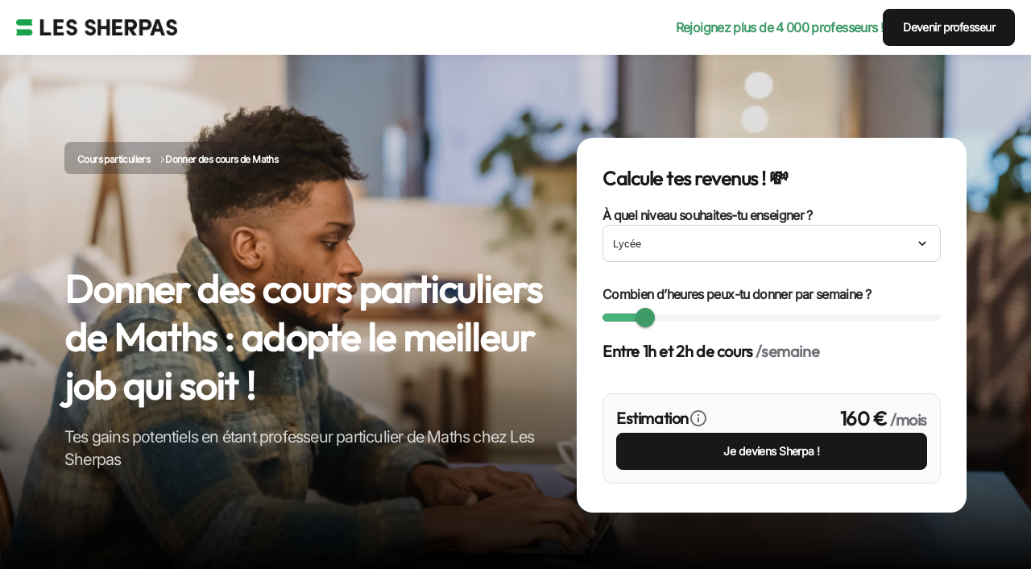

--- FILE ---
content_type: text/html; charset=utf-8
request_url: https://sherpas.com/donner-cours-particuliers/maths
body_size: 30536
content:
<!DOCTYPE html><html lang="fr-FR"><head><meta charSet="utf-8"/><meta name="viewport" content="minimum-scale=1, initial-scale=1, width=device-width"/><title>👨‍🏫 Donner des cours particuliers de Maths en 2026 - Les Sherpas</title><meta name="description" content="▷ Une communauté de +4 000 profs particuliers ✓ Cours de Maths à domicile et en ligne ✓ Tous niveaux ✓ Gagne en moyenne 475€/mois ✓ Job gratifiant"/><link rel="canonical" href="https://sherpas.com/donner-cours-particuliers/maths"/><script type="application/ld+json">{"@context":"https://schema.org/","@type":"LocalBusiness","url":"https://sherpas.com/donner-cours-particuliers/maths","name":"Donner des cours particuliers Maths - Les Sherpas","brand":"Les Sherpas","legalName":"Les Sherpas","slogan":"Donner des cours particuliers de Maths : adopte le meilleur job qui soit !","description":"▷ Une communauté de +4 000 profs particuliers ✓ Cours de Maths à domicile et en ligne ✓ Tous niveaux ✓ Gagne en moyenne 475€/mois ✓ Job gratifiant","image":"https://sherpas.com/p/files/cours-particuliers.webp","logo":"https://sherpas.com/images/icons/SherpasDeskop.svg","sameAs":["https://www.facebook.com/lessherpas/","https://www.instagram.com/les_sherpas/","https://www.youtube.com/c/LesSherpas","https://www.tiktok.com/@lessherpas_parents","https://fr.linkedin.com/company/les-sherpas"],"openingHours":["Mo-Sa 10:00-19:00"],"currenciesAccepted":"EUR","paymentAccepted":"Carte de crédit, virement, chèque","priceRange":"à partir de 14€/h","hasOfferCatalog":{"@type":"OfferCatalog","name":"Donner des cours particuliers","itemListElement":[{"@type":"Offer","itemOffered":{"@type":"Service","name":"Donner des cours particuliers Maths","url":"https://sherpas.com/donner-cours-particuliers/maths"}}]},"address":{"@type":"PostalAddress","streetAddress":"89 avenue Paul Doumer","addressLocality":"Paris","addressRegion":"Île-de-France","postalCode":"75116","addressCountry":{"@type":"Country","name":"France"}},"geo":{"@type":"GeoCoordinates","latitude":"46.227638","longitude":"2.213749","addressCountry":{"@type":"Country","name":"France"}},"telephone":"+33176421408","aggregateRating":{"@type":"AggregateRating","ratingValue":"4.8","bestRating":"5","worstRating":"1","reviewCount":"38"}}</script><meta name="next-head-count" content="6"/><meta name="emotion-insertion-point" content=""/><style data-emotion="mui-global h4jzya">html{-webkit-font-smoothing:antialiased;-moz-osx-font-smoothing:grayscale;box-sizing:border-box;-webkit-text-size-adjust:100%;}*,*::before,*::after{box-sizing:inherit;}strong,b{font-weight:700;}body{margin:0;color:#18181B;font-family:'__outfit_adaa96','__outfit_Fallback_adaa96';font-weight:400;font-size:1rem;line-height:1.5;background-color:#fbfcfc;}@media print{body{background-color:#fff;}}body::backdrop{background-color:#fbfcfc;}</style><style data-emotion="mui nrqqwa-container h42psx-desktop ie3tno-root 1eq2nz-navContainer rk0d49-navigationMenu ix0c3h-connexionButton dhic3v-itemNavigation-itemNavigation 1o6qqtv-link f5s2mc-link-link-notMobile 11s18ks-seoWordingItem 2nrru3-container 1j6jnvp-label 2ixbhq-heroHeader 1t9pj65-breadcrumbs 1rbbiq1-content 17ol22d-heroContainer n0iavx-gradient 13glzxp-image 16nlj8b-hero-hero 1yrpi5r-breadcrumb wkdbyq-list gdn72u-item-list rozzwh-item dnyruk-item-list 15523hw-title 12yzn1l-subtitle u67qys-selectorHour 991ob8-grey ot3yzd-incomeSimulator-simulator bzgp03-title lmj7i8-root-selectorLevel 17pzxfw 1ru8wv5-select 1l993jn-displayButton oq7rr9-arrowDown 16o95yb-slider 19siamm-rail 2zutil-track a0cm0d-mark 68aepr-mark 1gu07zy-thumb-thumb 1x9jgx7 tnz45b-incomeResult 1mqh9kf-estimateContainer 1lfzhay-tooltipContainer 18o086n-grey 17huwh8 10lbpxe-grey 1pykcu9-container 1o5d3zz-rootAvantageSherpas ba27pi-gridContainer km7lyp-title 17t36js-subTitle 16q2yay-root 190szmt-image 1cfjvis-imageContainer 1cacjtv-title 1qi77jp-subtitle 1yu5zps-container 1498f61-label ybldea-howItWorks 1c6yu9n-titleContainer 1wie0c1 1bafprs-subtitle wycn6f-features es5n16-featuresCard ccyv34-title 1y72g81-subtitle r8bk9c-imageContainer qpkexz-image hl440u-features w5gaoj-imageContainer-imageSection2 1kkgs9k-features adjh8d-visio 6fa08r-visioImage 1unp8ux-sections mg9cep-title h2xx33-subtitle zswxa5-sectionTitle 7m20nq-icon 1vyz9ed-textWhite 1cvqbsi-divider w7rx6h-background 1rw9qav-carroussel sqq9ds-container 1j8nl7s-buttonContainer 13go10n-title 1pzjvmi-subTitle ab8gyc-quoteStudent 1gyx37h-background 3wfodx-cardSub j77nqh-animated 13bzl8j 79elbk 13m1if9 1cw4hi4 ps1z1b-link 1xh6k8t 1w8s6so dh1rwh-arrowBack 1sz2v0v-arrowForward v7rsuw-howToBecomeSherpas a7fp8b-titleContainer 1wk2juk-gradient 1ufv1u2-subTitle 1ay5dqd-features-feature 1qe4t5-imageContainer-imageContainer 150t5ob-imageTitle vr10wi-LandingStepper-stepper 1ge6zdd-LandingContainer 1h2ogd0-LandingPath 1u6qlkz-circle xwa5cp-dotPath 6n3zlc-text wsq0bm-LandingStep 1rbbo44-title fyn0b6-subTitle 1p638qr-background rx3x86-seo phbo7f-containerLinks 1tom7s0-title ck4yke-grey zj56pj-subtitle k2wi1p-seoContainer 38bo94-containerTitle 1k6ay33-containerLink gs3209-noCssButton 1q2r4kq oeqd79-link wc9z5e-ul 1n3karw-li 1s5trvw-seoParagraphContainer 150z35g-paragraphContent 1kndxdu-paragaphContainer 1sv2bs3-titleContent zxw4uo-subtitle 1a1on5h-description t8q8bk c12rzm-footer a5dydf-container pwteje-bottomFooter 1c3tzow-sections 1jgy9v5-sectionFooterLink 1n6hd07-logo 10vj4ji-badges ocyf36-storeBadges s0zr6a-imgServicePersonne 14uwnhf-imgGooglePlay 846uom-imgAppStore 1cxa0ay-sectionFooter 1ph3vbs-linkContainerWithLi 14myem-sectionLink 1xt4i9e-title ccb80c 6wfbs2-container wyz756-text">.mui-nrqqwa-container{min-height:4.25rem;position:-webkit-sticky;position:sticky;top:0;left:0;right:0;z-index:20;}.mui-h42psx-desktop{display:none;}@media (min-width:960px){.mui-h42psx-desktop{display:-webkit-box;display:-webkit-flex;display:-ms-flexbox;display:flex;}}.mui-ie3tno-root{z-index:20;display:-webkit-box;display:-webkit-flex;display:-ms-flexbox;display:flex;-webkit-box-pack:center;-ms-flex-pack:center;-webkit-justify-content:center;justify-content:center;-webkit-align-items:center;-webkit-box-align:center;-ms-flex-align:center;align-items:center;width:100%;height:4.25rem;background-color:#fff;padding:0.75rem 0;box-shadow:0px 4px 8px rgba(24, 24, 27, 0.04);margin-bottom:-4.25rem;}@media (min-width:1024px){.mui-ie3tno-root{margin-bottom:-4.5rem;}}.mui-1eq2nz-navContainer{display:-webkit-box;display:-webkit-flex;display:-ms-flexbox;display:flex;-webkit-box-pack:justify;-webkit-justify-content:space-between;justify-content:space-between;width:100%;max-width:80rem;margin:0 1.25rem;}.mui-rk0d49-navigationMenu{display:-webkit-box;display:-webkit-flex;display:-ms-flexbox;display:flex;-webkit-align-items:center;-webkit-box-align:center;-ms-flex-align:center;align-items:center;}.mui-ix0c3h-connexionButton{display:-webkit-box;display:-webkit-flex;display:-ms-flexbox;display:flex;gap:0.75rem;}.mui-dhic3v-itemNavigation-itemNavigation{display:-webkit-box;display:-webkit-flex;display:-ms-flexbox;display:flex;-webkit-align-items:center;-webkit-box-align:center;-ms-flex-align:center;align-items:center;gap:0.5rem;display:-webkit-box;display:-webkit-flex;display:-ms-flexbox;display:flex;-webkit-align-items:center;-webkit-box-align:center;-ms-flex-align:center;align-items:center;gap:24px;}.mui-1o6qqtv-link{-webkit-text-decoration:none;text-decoration:none;color:inherit;}.mui-f5s2mc-link-link-notMobile{-webkit-text-decoration:none;text-decoration:none;color:inherit;display:-webkit-box;display:-webkit-flex;display:-ms-flexbox;display:flex;-webkit-align-items:center;-webkit-box-align:center;-ms-flex-align:center;align-items:center;margin-right:2.5rem;width:100%;-webkit-text-decoration:none;text-decoration:none;color:inherit;}@media (max-width: 900px){.mui-f5s2mc-link-link-notMobile{margin-right:1.25rem;min-width:2.5rem;}}.mui-f5s2mc-link-link-notMobile.mui-f5s2mc-link-link-notMobile{display:none;}@media (min-width:960px){.mui-f5s2mc-link-link-notMobile.mui-f5s2mc-link-link-notMobile{display:-webkit-box;display:-webkit-flex;display:-ms-flexbox;display:flex;}}.mui-11s18ks-seoWordingItem{margin:0;font-family:'__inter_97fa79','__inter_Fallback_97fa79';font-weight:600;color:#27272A;letter-spacing:-0.04rem;font-size:1rem;line-height:1.5rem;font-weight:600;color:#3E9A67;}.mui-2nrru3-container{cursor:pointer;display:-webkit-box;display:-webkit-flex;display:-ms-flexbox;display:flex;padding:0.75rem 1.5rem;-webkit-box-pack:start;-ms-flex-pack:start;-webkit-justify-content:flex-start;justify-content:flex-start;-webkit-align-items:center;-webkit-box-align:center;-ms-flex-align:center;align-items:center;width:-webkit-max-content;width:-moz-max-content;width:max-content;border-width:0.0625rem;border-style:solid;border-radius:0.5rem;border-color:#18181B;gap:0.5rem;color:#fff;background-color:#18181B;-webkit-text-decoration:none;text-decoration:none;}.mui-2nrru3-container:hover{-webkit-text-decoration:revert;text-decoration:revert;}.mui-2nrru3-container:focus{outline:none;}.mui-1j6jnvp-label{margin:0;font-family:'__inter_97fa79','__inter_Fallback_97fa79';font-weight:600;color:#27272A;letter-spacing:-0.035rem;font-size:0.875rem;line-height:1.25rem;color:currentColor;}.mui-2ixbhq-heroHeader{z-index:2;max-width:80rem;width:100%;margin:auto;position:relative;}@media (min-width:1024px){.mui-2ixbhq-heroHeader{margin-top:auto;margin-bottom:0;display:-webkit-box;display:-webkit-flex;display:-ms-flexbox;display:flex;-webkit-align-items:flex-end;-webkit-box-align:flex-end;-ms-flex-align:flex-end;align-items:flex-end;gap:8.75rem;}}.mui-1t9pj65-breadcrumbs{z-index:5;display:block;overflow:auto;padding-right:2.25rem;}@media (min-width:960px){.mui-1t9pj65-breadcrumbs{top:1.75rem;position:absolute;}}.mui-1rbbiq1-content{margin-top:2rem;}@media (min-width:960px){.mui-1rbbiq1-content{margin-top:11.25rem;}}.mui-17ol22d-heroContainer{display:-webkit-box;display:-webkit-flex;display:-ms-flexbox;display:flex;-webkit-align-items:end;-webkit-box-align:end;-ms-flex-align:end;align-items:end;position:relative;width:100%;padding:2.5rem 1rem;}@media (min-width:960px){.mui-17ol22d-heroContainer{padding:2.5rem;}}@media (min-width:1024px){.mui-17ol22d-heroContainer{min-height:38.875rem;padding:5rem;-webkit-box-pack:center;-ms-flex-pack:center;-webkit-justify-content:center;justify-content:center;}}.mui-n0iavx-gradient{position:absolute;width:100%;height:38rem;background:linear-gradient(0deg, #000000 0%, rgba(0, 0, 0, 0) 50%);z-index:1;left:0;bottom:0;}.mui-13glzxp-image{object-fit:cover;}.mui-16nlj8b-hero-hero{display:-webkit-box;display:-webkit-flex;display:-ms-flexbox;display:flex;width:100%;max-width:80rem;height:inherit;}.mui-1yrpi5r-breadcrumb{display:-webkit-box;display:-webkit-flex;display:-ms-flexbox;display:flex;padding:0.5rem 1rem;background:rgba(24, 24, 27, 0.3);border-radius:0.5rem;box-shadow:0px 4px 8px rgba(24, 24, 27, 0.04);width:-webkit-fit-content;width:-moz-fit-content;width:fit-content;}.mui-wkdbyq-list{list-style-type:none;display:-webkit-box;display:-webkit-flex;display:-ms-flexbox;display:flex;gap:0.8125rem;-webkit-align-items:center;-webkit-box-align:center;-ms-flex-align:center;align-items:center;margin:0;padding:0;white-space:nowrap;}.mui-gdn72u-item-list{color:#fff;}.mui-gdn72u-item-list::after{margin-left:0.8125rem;content:url(
          "data:image/svg+xml,%3Csvg width='6' height='8' viewBox='0 0 6 8' fill='none' xmlns='http://www.w3.org/2000/svg' %3E%3Cpath fillRule='evenodd' clipRule='evenodd' d='M0.835877 7.76569C0.523458 7.45327 0.523458 6.94673 0.835877 6.63432L3.47019 4L0.835877 1.36569C0.523458 1.05327 0.523458 0.546734 0.835877 0.234315C1.1483 -0.078105 1.65483 -0.078105 1.96725 0.234315L5.16725 3.43431C5.47967 3.74673 5.47967 4.25327 5.16725 4.56569L1.96725 7.76569C1.65483 8.0781 1.1483 8.0781 0.835877 7.76569Z' fill='%23D4D4D8' /%3E%3C/svg%3E"
        );}.mui-rozzwh-item{margin:0;font-family:'__inter_97fa79','__inter_Fallback_97fa79';font-weight:600;color:#71717A;letter-spacing:-0.0375rem;font-size:0.75rem;line-height:1.25rem;color:#fff;}.mui-dnyruk-item-list{color:#fff;}.mui-15523hw-title{margin:0;font-family:'__outfit_adaa96','__outfit_Fallback_adaa96';font-weight:600;color:#18181B;letter-spacing:-0.04rem;font-size:2rem;line-height:2.75rem;color:#fff;margin-bottom:1.25rem;}@media (min-width:960px){.mui-15523hw-title{font-size:3rem;line-height:3.75rem;letter-spacing:-0.06rem;}}.mui-12yzn1l-subtitle{margin:0;font-family:'__inter_97fa79','__inter_Fallback_97fa79';font-weight:400;color:#27272A;letter-spacing:-0.04rem;font-size:1rem;line-height:1.5rem;color:#fff;opacity:0.8;margin-bottom:2rem;}@media (min-width:960px){.mui-12yzn1l-subtitle{font-size:1.25rem;line-height:1.75rem;letter-spacing:-0.05rem;}}@media (min-width:960px){.mui-12yzn1l-subtitle{margin-bottom:3.25rem;}}.mui-u67qys-selectorHour{margin-bottom:2.25rem;}.mui-991ob8-grey{color:#71717A;}.mui-ot3yzd-incomeSimulator-simulator{border-radius:1.25rem;background-color:#fff;padding:1.25rem 1.25rem 1.75rem;box-shadow:0px 8px 12px -4px rgba(24, 24, 27, 0.08);}@media (min-width:960px){.mui-ot3yzd-incomeSimulator-simulator{padding:2rem 2rem 2.25rem;}}@media (min-width:1024px){.mui-ot3yzd-incomeSimulator-simulator.mui-ot3yzd-incomeSimulator-simulator{min-width:30.25rem;}}.mui-bzgp03-title{margin:0;font-family:'__outfit_adaa96','__outfit_Fallback_adaa96';font-weight:600;color:#18181B;letter-spacing:-0.025rem;font-size:1.25rem;line-height:2rem;margin-bottom:1rem;}@media (min-width:960px){.mui-bzgp03-title{font-size:1.5rem;line-height:2.25rem;letter-spacing:-0.03rem;}}.mui-lmj7i8-root-selectorLevel{position:relative;display:-webkit-box;display:-webkit-flex;display:-ms-flexbox;display:flex;-webkit-box-flex-flow:column;-webkit-flex-flow:column;-ms-flex-flow:column;flex-flow:column;gap:0.5rem;margin-bottom:1.75rem;}.mui-17pzxfw{margin:0;font-family:'__inter_97fa79','__inter_Fallback_97fa79';font-weight:600;color:#27272A;letter-spacing:-0.04rem;font-size:1rem;line-height:1.5rem;}.mui-1ru8wv5-select{border-radius:8px!important;background-color:#fff;position:relative;width:100%;}.mui-1l993jn-displayButton{padding:0.75rem;cursor:pointer;background-color:#fff;border-radius:0.5rem;border:1px solid #D4D4D8;width:100%;display:-webkit-box;display:-webkit-flex;display:-ms-flexbox;display:flex;-webkit-flex-direction:row;-ms-flex-direction:row;flex-direction:row;-webkit-box-pack:justify;-webkit-justify-content:space-between;justify-content:space-between;-webkit-align-items:center;-webkit-box-align:center;-ms-flex-align:center;align-items:center;color:#27272A;font-weight:initial;}.mui-1l993jn-displayButton:hover{background-color:#fff;border:1px solid #3E9A67;box-shadow:0px 0px 0px 4px rgba(80, 198, 134, 0.12);}.mui-oq7rr9-arrowDown{-webkit-user-select:none;-moz-user-select:none;-ms-user-select:none;user-select:none;width:1em;height:1em;display:inline-block;fill:currentColor;-webkit-flex-shrink:0;-ms-flex-negative:0;flex-shrink:0;-webkit-transition:fill 200ms cubic-bezier(0.4, 0, 0.2, 1) 0ms;transition:fill 200ms cubic-bezier(0.4, 0, 0.2, 1) 0ms;font-size:1.25rem;-webkit-transition:-webkit-transform 150ms cubic-bezier(0.4, 0, 0.2, 1) 0ms;transition:transform 150ms cubic-bezier(0.4, 0, 0.2, 1) 0ms;}.mui-16o95yb-slider{border-radius:12px;box-sizing:content-box;display:inline-block;position:relative;cursor:pointer;touch-action:none;-webkit-tap-highlight-color:transparent;color:#3E9A67;height:4px;width:100%;padding:13px 0;height:0.5rem;margin-bottom:0.1875rem;}@media print{.mui-16o95yb-slider{-webkit-print-color-adjust:exact;color-adjust:exact;}}.mui-16o95yb-slider.Mui-disabled{pointer-events:none;cursor:default;color:#bdbdbd;}.mui-16o95yb-slider.MuiSlider-dragging .MuiSlider-thumb,.mui-16o95yb-slider.MuiSlider-dragging .MuiSlider-track{-webkit-transition:none;transition:none;}@media (pointer: coarse){.mui-16o95yb-slider{padding:20px 0;}}.mui-19siamm-rail{display:block;position:absolute;border-radius:inherit;background-color:currentColor;opacity:0.38;width:100%;height:inherit;top:50%;-webkit-transform:translateY(-50%);-moz-transform:translateY(-50%);-ms-transform:translateY(-50%);transform:translateY(-50%);height:0.5rem;border-radius:62.5rem;background-color:#E4E4E7;}.mui-2zutil-track{display:block;position:absolute;border-radius:inherit;border:1px solid currentColor;background-color:currentColor;-webkit-transition:left 150ms cubic-bezier(0.4, 0, 0.2, 1) 0ms,width 150ms cubic-bezier(0.4, 0, 0.2, 1) 0ms,bottom 150ms cubic-bezier(0.4, 0, 0.2, 1) 0ms,height 150ms cubic-bezier(0.4, 0, 0.2, 1) 0ms;transition:left 150ms cubic-bezier(0.4, 0, 0.2, 1) 0ms,width 150ms cubic-bezier(0.4, 0, 0.2, 1) 0ms,bottom 150ms cubic-bezier(0.4, 0, 0.2, 1) 0ms,height 150ms cubic-bezier(0.4, 0, 0.2, 1) 0ms;height:inherit;top:50%;-webkit-transform:translateY(-50%);-moz-transform:translateY(-50%);-ms-transform:translateY(-50%);transform:translateY(-50%);height:0.5rem;border-radius:62.5rem;background-color:#48B378;}.mui-a0cm0d-mark{position:absolute;width:2px;height:2px;border-radius:1px;background-color:currentColor;top:50%;-webkit-transform:translate(-1px, -50%);-moz-transform:translate(-1px, -50%);-ms-transform:translate(-1px, -50%);transform:translate(-1px, -50%);background-color:#fff;opacity:0.8;display:none;}.mui-68aepr-mark{position:absolute;width:2px;height:2px;border-radius:1px;background-color:currentColor;top:50%;-webkit-transform:translate(-1px, -50%);-moz-transform:translate(-1px, -50%);-ms-transform:translate(-1px, -50%);transform:translate(-1px, -50%);display:none;}.mui-1gu07zy-thumb-thumb{position:absolute;width:20px;height:20px;box-sizing:border-box;border-radius:50%;outline:0;background-color:currentColor;display:-webkit-box;display:-webkit-flex;display:-ms-flexbox;display:flex;-webkit-align-items:center;-webkit-box-align:center;-ms-flex-align:center;align-items:center;-webkit-box-pack:center;-ms-flex-pack:center;-webkit-justify-content:center;justify-content:center;-webkit-transition:box-shadow 150ms cubic-bezier(0.4, 0, 0.2, 1) 0ms,left 150ms cubic-bezier(0.4, 0, 0.2, 1) 0ms,bottom 150ms cubic-bezier(0.4, 0, 0.2, 1) 0ms;transition:box-shadow 150ms cubic-bezier(0.4, 0, 0.2, 1) 0ms,left 150ms cubic-bezier(0.4, 0, 0.2, 1) 0ms,bottom 150ms cubic-bezier(0.4, 0, 0.2, 1) 0ms;top:50%;-webkit-transform:translate(-50%, -50%);-moz-transform:translate(-50%, -50%);-ms-transform:translate(-50%, -50%);transform:translate(-50%, -50%);width:1.5rem;height:1.5rem;background-color:#3E9A67;width:1.5rem;height:1.5rem;background-color:#3E9A67;}.mui-1gu07zy-thumb-thumb::before{position:absolute;content:"";border-radius:inherit;width:100%;height:100%;box-shadow:0px 3px 1px -2px rgba(0,0,0,0.2),0px 2px 2px 0px rgba(0,0,0,0.14),0px 1px 5px 0px rgba(0,0,0,0.12);}.mui-1gu07zy-thumb-thumb::after{position:absolute;content:"";border-radius:50%;width:42px;height:42px;top:50%;left:50%;-webkit-transform:translate(-50%, -50%);-moz-transform:translate(-50%, -50%);-ms-transform:translate(-50%, -50%);transform:translate(-50%, -50%);}.mui-1gu07zy-thumb-thumb.Mui-disabled:hover{box-shadow:none;}.mui-1gu07zy-thumb-thumb:hover,.mui-1gu07zy-thumb-thumb.Mui-focusVisible{box-shadow:0px 0px 0px 8px rgba(62, 154, 103, 0.16);}@media (hover: none){.mui-1gu07zy-thumb-thumb:hover,.mui-1gu07zy-thumb-thumb.Mui-focusVisible{box-shadow:none;}}.mui-1gu07zy-thumb-thumb.Mui-active{box-shadow:0px 0px 0px 14px rgba(62, 154, 103, 0.16);}.mui-1x9jgx7{margin:0;font-family:'__outfit_adaa96','__outfit_Fallback_adaa96';font-weight:600;color:#18181B;letter-spacing:-0.025rem;font-size:1.25rem;line-height:2rem;}@media (min-width:960px){.mui-1x9jgx7{font-size:1.25rem;line-height:2rem;letter-spacing:-0.025rem;}}.mui-tnz45b-incomeResult{display:-webkit-box;display:-webkit-flex;display:-ms-flexbox;display:flex;-webkit-box-flex-flow:column;-webkit-flex-flow:column;-ms-flex-flow:column;flex-flow:column;border-radius:0.75rem;background-color:#FAFAFA;padding:0.75rem 1rem 1rem;gap:0.75rem;border:0.0625rem solid #E4E4E7;}.mui-1mqh9kf-estimateContainer{display:-webkit-box;display:-webkit-flex;display:-ms-flexbox;display:flex;-webkit-box-pack:justify;-webkit-justify-content:space-between;justify-content:space-between;}.mui-1lfzhay-tooltipContainer{display:-webkit-box;display:-webkit-flex;display:-ms-flexbox;display:flex;gap:0.375rem;-webkit-align-items:center;-webkit-box-align:center;-ms-flex-align:center;align-items:center;}.mui-18o086n-grey{-webkit-user-select:none;-moz-user-select:none;-ms-user-select:none;user-select:none;width:1em;height:1em;display:inline-block;fill:currentColor;-webkit-flex-shrink:0;-ms-flex-negative:0;flex-shrink:0;-webkit-transition:fill 200ms cubic-bezier(0.4, 0, 0.2, 1) 0ms;transition:fill 200ms cubic-bezier(0.4, 0, 0.2, 1) 0ms;font-size:1.5rem;color:#71717A;}.mui-17huwh8{margin:0;font-family:'__outfit_adaa96','__outfit_Fallback_adaa96';font-weight:600;color:#18181B;letter-spacing:-0.025rem;font-size:1.25rem;line-height:2rem;}@media (min-width:960px){.mui-17huwh8{font-size:1.5rem;line-height:2.25rem;letter-spacing:-0.03rem;}}.mui-10lbpxe-grey{margin:0;font-family:'__outfit_adaa96','__outfit_Fallback_adaa96';font-weight:600;color:#18181B;letter-spacing:-0.025rem;font-size:1.25rem;line-height:2rem;color:#71717A;}@media (min-width:960px){.mui-10lbpxe-grey{font-size:1.25rem;line-height:2rem;letter-spacing:-0.025rem;}}.mui-1pykcu9-container{cursor:pointer;display:-webkit-box;display:-webkit-flex;display:-ms-flexbox;display:flex;padding:0.75rem 1.5rem;-webkit-box-pack:center;-ms-flex-pack:center;-webkit-justify-content:center;justify-content:center;-webkit-align-items:center;-webkit-box-align:center;-ms-flex-align:center;align-items:center;width:100%;border-width:0.0625rem;border-style:solid;border-radius:0.5rem;border-color:#18181B;gap:0.5rem;color:#fff;background-color:#18181B;-webkit-text-decoration:none;text-decoration:none;}.mui-1pykcu9-container:hover{-webkit-text-decoration:revert;text-decoration:revert;}.mui-1pykcu9-container:focus{outline:none;}.mui-1o5d3zz-rootAvantageSherpas{display:-webkit-box;display:-webkit-flex;display:-ms-flexbox;display:flex;-webkit-flex-direction:column;-ms-flex-direction:column;flex-direction:column;-webkit-align-items:center;-webkit-box-align:center;-ms-flex-align:center;align-items:center;margin:auto;padding:2.5rem 1rem 3rem 1rem;background-color:#fff;}@media (min-width:960px){.mui-1o5d3zz-rootAvantageSherpas{padding:3.75rem 1rem 3rem;}}@media (min-width:1024px){.mui-1o5d3zz-rootAvantageSherpas{padding:5rem 1rem 3rem;}}.mui-ba27pi-gridContainer{display:-webkit-box;display:-webkit-flex;display:-ms-flexbox;display:flex;-webkit-flex-direction:column;-ms-flex-direction:column;flex-direction:column;padding-bottom:3.5rem;margin:2.25rem 1rem 0;gap:2rem;}@media (min-width:960px){.mui-ba27pi-gridContainer{margin:2.5rem 1rem 0;}}@media (min-width:1024px){.mui-ba27pi-gridContainer{-webkit-flex-direction:row;-ms-flex-direction:row;flex-direction:row;-webkit-align-items:center;-webkit-box-align:center;-ms-flex-align:center;align-items:center;margin:3.75rem 1rem;}}.mui-km7lyp-title{margin:0;font-family:'__outfit_adaa96','__outfit_Fallback_adaa96';font-weight:600;color:#18181B;letter-spacing:-0.03rem;font-size:1.5rem;line-height:2.25rem;text-align:center;}@media (min-width:960px){.mui-km7lyp-title{font-size:2.25rem;line-height:3rem;letter-spacing:-0.045rem;}}.mui-17t36js-subTitle{margin:0;font-family:'__inter_97fa79','__inter_Fallback_97fa79';font-weight:400;color:#27272A;letter-spacing:-0.04rem;font-size:1rem;line-height:1.5rem;color:#71717A;margin-top:1.25rem;text-align:center;}@media (min-width:960px){.mui-17t36js-subTitle{font-size:1.5rem;line-height:2.25rem;letter-spacing:-0.06rem;}}.mui-16q2yay-root{display:-webkit-box;display:-webkit-flex;display:-ms-flexbox;display:flex;-webkit-flex-direction:column;-ms-flex-direction:column;flex-direction:column;-webkit-align-items:center;-webkit-box-align:center;-ms-flex-align:center;align-items:center;width:100%;max-width:18rem;}@media (min-width:960px){.mui-16q2yay-root{max-width:37.5rem;height:22.5rem;}}@media (min-width:1024px){.mui-16q2yay-root{-webkit-align-items:start;-webkit-box-align:start;-ms-flex-align:start;align-items:start;max-width:25.3125rem;}}.mui-190szmt-image{border-radius:0.75rem;object-fit:cover;object-position:center center;}.mui-1cfjvis-imageContainer{position:relative;width:100%;min-height:15rem;box-shadow:0px 4px 8px rgba(24, 24, 27, 0.04);}@media (min-width:960px) and (max-width:1023.95px){.mui-1cfjvis-imageContainer{max-width:25.3125rem;}}.mui-1cacjtv-title{margin:0;font-family:'__outfit_adaa96','__outfit_Fallback_adaa96';font-weight:600;color:#18181B;letter-spacing:-0.025rem;font-size:1.25rem;line-height:2rem;margin-top:1.5rem;font-size:1.25rem;text-align:center;}@media (min-width:960px){.mui-1cacjtv-title{font-size:1.25rem;line-height:2rem;letter-spacing:-0.025rem;}}@media (min-width:1024px){.mui-1cacjtv-title{text-align:start;font-size:1.5rem;height:4.5rem;}}.mui-1qi77jp-subtitle{margin:0;font-family:'__inter_97fa79','__inter_Fallback_97fa79';font-weight:400;color:#27272A;letter-spacing:-0.04rem;font-size:1rem;line-height:1.5rem;margin-top:0.5rem;color:#71717A;text-align:center;}@media (min-width:960px){.mui-1qi77jp-subtitle{font-size:1.5rem;line-height:2.25rem;letter-spacing:-0.06rem;}}@media (min-width:960px){.mui-1qi77jp-subtitle{line-height:1.75rem;}}@media (min-width:1024px){.mui-1qi77jp-subtitle{text-align:start;font-size:1.25rem;line-height:2rem;}}.mui-1yu5zps-container{cursor:pointer;display:-webkit-box;display:-webkit-flex;display:-ms-flexbox;display:flex;padding:1rem 1.75rem;-webkit-box-pack:start;-ms-flex-pack:start;-webkit-justify-content:flex-start;justify-content:flex-start;-webkit-align-items:center;-webkit-box-align:center;-ms-flex-align:center;align-items:center;width:-webkit-max-content;width:-moz-max-content;width:max-content;border-width:0.0625rem;border-style:solid;border-radius:0.5rem;border-color:#18181B;gap:0.5rem;color:#fff;background-color:#18181B;-webkit-text-decoration:none;text-decoration:none;}.mui-1yu5zps-container:hover{-webkit-text-decoration:revert;text-decoration:revert;}.mui-1yu5zps-container:focus{outline:none;}.mui-1498f61-label{margin:0;font-family:'__inter_97fa79','__inter_Fallback_97fa79';font-weight:600;color:#27272A;letter-spacing:-0.04rem;font-size:1rem;line-height:1.5rem;color:currentColor;}.mui-ybldea-howItWorks{display:-webkit-box;display:-webkit-flex;display:-ms-flexbox;display:flex;-webkit-flex-direction:column;-ms-flex-direction:column;flex-direction:column;gap:3.75rem;height:174.6875rem;padding:2.5rem 1rem 3rem;-webkit-align-items:center;-webkit-box-align:center;-ms-flex-align:center;align-items:center;}@media (min-width:960px){.mui-ybldea-howItWorks{padding:3.75rem 1.5rem 3rem;height:210.5rem;}}@media (min-width:1024px){.mui-ybldea-howItWorks{height:123.5rem;padding:5rem;max-width:90rem;margin:auto;}}.mui-1c6yu9n-titleContainer{display:-webkit-box;display:-webkit-flex;display:-ms-flexbox;display:flex;-webkit-flex-direction:column;-ms-flex-direction:column;flex-direction:column;-webkit-align-items:center;-webkit-box-align:center;-ms-flex-align:center;align-items:center;gap:1rem;text-align:center;}.mui-1wie0c1{margin:0;font-family:'__outfit_adaa96','__outfit_Fallback_adaa96';font-weight:600;color:#18181B;letter-spacing:-0.03rem;font-size:1.5rem;line-height:2.25rem;}@media (min-width:960px){.mui-1wie0c1{font-size:2.25rem;line-height:3rem;letter-spacing:-0.045rem;}}.mui-1bafprs-subtitle{margin:0;font-family:'__inter_97fa79','__inter_Fallback_97fa79';font-weight:400;color:#27272A;letter-spacing:-0.04rem;font-size:1rem;line-height:1.5rem;color:#71717A;}@media (min-width:960px){.mui-1bafprs-subtitle{font-size:1.5rem;line-height:2.25rem;letter-spacing:-0.06rem;}}.mui-wycn6f-features{overflow:hidden;background-color:#FFE4E6;display:-webkit-box;display:-webkit-flex;display:-ms-flexbox;display:flex;-webkit-flex-direction:column;-ms-flex-direction:column;flex-direction:column;padding:0.75rem;border-radius:1.25rem;width:100%;gap:1.25rem;-webkit-flex:1;-ms-flex:1;flex:1;position:relative;min-width:18rem;max-width:80rem;min-height:31.25rem;}@media (min-width:960px){.mui-wycn6f-features{padding:1.25rem;gap:3.125rem;}}@media (min-width:1024px){.mui-wycn6f-features{min-width:68.75rem;padding:1.75rem;-webkit-flex-direction:row;-ms-flex-direction:row;flex-direction:row;}}.mui-es5n16-featuresCard{z-index:2;display:-webkit-box;display:-webkit-flex;display:-ms-flexbox;display:flex;-webkit-box-flex-flow:column;-webkit-flex-flow:column;-ms-flex-flow:column;flex-flow:column;border-radius:0.75rem;background-color:transparent;width:100%;padding:1.5rem 0 1.25rem;}@media (min-width:960px){.mui-es5n16-featuresCard{padding:1.875rem;box-shadow:0px 4px 8px rgba(24, 24, 27, 0.04);background-color:#fff;}}@media (min-width:1024px){.mui-es5n16-featuresCard{max-width:37.5rem;min-width:34.375rem;padding:2.25rem 2.5rem;}}.mui-ccyv34-title{margin:0;font-family:'__outfit_adaa96','__outfit_Fallback_adaa96';font-weight:600;color:#18181B;letter-spacing:-0.03rem;font-size:1.5rem;line-height:2.25rem;margin-bottom:1.5rem;}@media (min-width:960px){.mui-ccyv34-title{font-size:1.75rem;line-height:2.5rem;letter-spacing:-0.035rem;}}.mui-1y72g81-subtitle{margin:0;font-family:'__inter_97fa79','__inter_Fallback_97fa79';font-weight:400;color:#27272A;letter-spacing:-0.04rem;font-size:1rem;line-height:1.5rem;color:#52525B;margin-bottom:2.25rem;white-space:pre-wrap;}.mui-r8bk9c-imageContainer{position:relative;-webkit-flex:1;-ms-flex:1;flex:1;border-radius:0.875rem;overflow:hidden;width:100%;}.mui-qpkexz-image{object-fit:cover;object-position:center center;}.mui-hl440u-features{overflow:hidden;background-color:#FEF3C7;display:-webkit-box;display:-webkit-flex;display:-ms-flexbox;display:flex;-webkit-flex-direction:column;-ms-flex-direction:column;flex-direction:column;padding:0.75rem;border-radius:1.25rem;width:100%;gap:1.25rem;-webkit-flex:1;-ms-flex:1;flex:1;position:relative;min-width:18rem;max-width:80rem;min-height:31.25rem;}@media (min-width:960px){.mui-hl440u-features{padding:1.25rem;gap:3.125rem;}}@media (min-width:1024px){.mui-hl440u-features{min-width:68.75rem;padding:1.75rem;-webkit-flex-direction:row-reverse;-ms-flex-direction:row-reverse;flex-direction:row-reverse;}}.mui-w5gaoj-imageContainer-imageSection2{position:relative;-webkit-flex:1;-ms-flex:1;flex:1;border-radius:0.875rem;overflow:hidden;width:100%;}@media (min-width:1024px){.mui-w5gaoj-imageContainer-imageSection2{position:absolute;top:0;left:0;width:40rem;height:31.25rem;border-radius:0;}}.mui-1kkgs9k-features{overflow:hidden;background-color:#EFF6FF;display:-webkit-box;display:-webkit-flex;display:-ms-flexbox;display:flex;-webkit-flex-direction:column;-ms-flex-direction:column;flex-direction:column;padding:0.75rem;border-radius:1.25rem;width:100%;gap:1.25rem;-webkit-flex:1;-ms-flex:1;flex:1;position:relative;min-width:18rem;max-width:80rem;min-height:31.25rem;}@media (min-width:960px){.mui-1kkgs9k-features{padding:1.25rem;gap:3.125rem;}}@media (min-width:1024px){.mui-1kkgs9k-features{min-width:68.75rem;padding:1.75rem;-webkit-flex-direction:row;-ms-flex-direction:row;flex-direction:row;}}.mui-adjh8d-visio{background:#18181B;color:#fff;display:-webkit-box;display:-webkit-flex;display:-ms-flexbox;display:flex;-webkit-box-pack:center;-ms-flex-pack:center;-webkit-justify-content:center;justify-content:center;-webkit-align-items:center;-webkit-box-align:center;-ms-flex-align:center;align-items:center;-webkit-flex-direction:column;-ms-flex-direction:column;flex-direction:column;padding:2.5rem 1rem 5rem;}@media (min-width:960px){.mui-adjh8d-visio{padding:2.5rem 1.25rem 5rem;}}@media (min-width:1024px){.mui-adjh8d-visio{padding:5rem;}}@media (min-width:960px){.mui-6fa08r-visioImage{width:44rem;height:25.875rem;}}@media (min-width:1024px){.mui-6fa08r-visioImage{width:77.5rem;height:45.625rem;}}.mui-1unp8ux-sections{display:-webkit-box;display:-webkit-flex;display:-ms-flexbox;display:flex;-webkit-box-pack:start;-ms-flex-pack:start;-webkit-justify-content:flex-start;justify-content:flex-start;-webkit-align-items:baseline;-webkit-box-align:baseline;-ms-flex-align:baseline;align-items:baseline;-webkit-flex-direction:column;-ms-flex-direction:column;flex-direction:column;gap:1.25rem;margin-top:3.75rem;max-width:80rem;}@media (min-width:960px){.mui-1unp8ux-sections{gap:1.5rem;}}@media (min-width:1024px){.mui-1unp8ux-sections{-webkit-flex-direction:row;-ms-flex-direction:row;flex-direction:row;gap:2rem;-webkit-box-pack:center;-ms-flex-pack:center;-webkit-justify-content:center;justify-content:center;-webkit-align-items:center;-webkit-box-align:center;-ms-flex-align:center;align-items:center;}}.mui-mg9cep-title{margin:0;font-family:'__outfit_adaa96','__outfit_Fallback_adaa96';font-weight:600;color:#18181B;letter-spacing:-0.03rem;font-size:1.5rem;line-height:2.25rem;margin-bottom:1rem;text-align:center;}@media (min-width:960px){.mui-mg9cep-title{font-size:2.25rem;line-height:3rem;letter-spacing:-0.045rem;}}.mui-h2xx33-subtitle{margin:0;font-family:'__inter_97fa79','__inter_Fallback_97fa79';font-weight:400;color:#27272A;letter-spacing:-0.04rem;font-size:1rem;line-height:1.5rem;margin-bottom:2.25rem;text-align:center;color:#A1A1AA;}@media (min-width:960px){.mui-h2xx33-subtitle{font-size:1.5rem;line-height:2.25rem;letter-spacing:-0.06rem;}}@media (min-width:960px){.mui-h2xx33-subtitle{margin-bottom:2.5rem;}}@media (min-width:1024px){.mui-h2xx33-subtitle{margin-bottom:3.75rem;}}.mui-zswxa5-sectionTitle{-webkit-align-items:center;-webkit-box-align:center;-ms-flex-align:center;align-items:center;}@media (min-width:960px){.mui-zswxa5-sectionTitle{display:-webkit-box;display:-webkit-flex;display:-ms-flexbox;display:flex;gap:0.375rem;}}.mui-7m20nq-icon{-webkit-user-select:none;-moz-user-select:none;-ms-user-select:none;user-select:none;width:1em;height:1em;display:inline-block;fill:currentColor;-webkit-flex-shrink:0;-ms-flex-negative:0;flex-shrink:0;-webkit-transition:fill 200ms cubic-bezier(0.4, 0, 0.2, 1) 0ms;transition:fill 200ms cubic-bezier(0.4, 0, 0.2, 1) 0ms;font-size:1.5rem;color:#48B378;}.mui-1vyz9ed-textWhite{margin:0;font-family:'__inter_97fa79','__inter_Fallback_97fa79';font-weight:400;color:#27272A;letter-spacing:-0.04rem;font-size:1rem;line-height:1.5rem;color:#fff;}.mui-1cvqbsi-divider{margin:0;-webkit-flex-shrink:0;-ms-flex-negative:0;flex-shrink:0;border-width:0;border-style:solid;border-color:rgba(0, 0, 0, 0.12);border-bottom-width:0;height:100%;border-right-width:thin;}@media (min-width:1024px){.mui-1cvqbsi-divider{height:7.25rem;background-color:#424242;}}.mui-w7rx6h-background{background-color:#DBF3E6;}.mui-1rw9qav-carroussel{width:100%;height:100%;overflow:hidden;padding:2.5rem 0rem 2.875rem 1rem;margin:auto;}@media (min-width:960px){.mui-1rw9qav-carroussel{padding:3.75rem 0rem 2.875rem 2.5rem;}}@media (min-width:1024px){.mui-1rw9qav-carroussel{max-width:90rem;padding:5rem 0rem 5rem 5rem;}}.mui-sqq9ds-container{display:-webkit-box;display:-webkit-flex;display:-ms-flexbox;display:flex;width:100%;gap:1.625rem;z-index:1;padding-right:1rem;overflow-x:auto;-ms-overflow-style:none;scrollbar-width:none;}@media (min-width:960px){.mui-sqq9ds-container{padding-right:2.5rem;}}@media (min-width:1024px){.mui-sqq9ds-container{padding-right:5rem;}}.mui-sqq9ds-container::-webkit-scrollbar{display:none;}.mui-1j8nl7s-buttonContainer{margin-top:1.25rem;}.mui-13go10n-title{margin:0;font-family:'__outfit_adaa96','__outfit_Fallback_adaa96';font-weight:600;color:#18181B;letter-spacing:-0.03rem;font-size:1.5rem;line-height:2.25rem;margin-bottom:1rem;margin-right:1rem;white-space:pre-wrap;}@media (min-width:960px){.mui-13go10n-title{font-size:2.25rem;line-height:3rem;letter-spacing:-0.045rem;}}@media (min-width:960px){.mui-13go10n-title{margin-right:2.5rem;}}@media (min-width:1024px){.mui-13go10n-title{margin-right:5rem;}}.mui-1pzjvmi-subTitle{margin:0;font-family:'__inter_97fa79','__inter_Fallback_97fa79';font-weight:400;color:#27272A;letter-spacing:-0.04rem;font-size:1rem;line-height:1.5rem;color:#71717A;margin-bottom:2.1875rem;}@media (min-width:960px){.mui-1pzjvmi-subTitle{font-size:1.5rem;line-height:2.25rem;letter-spacing:-0.06rem;}}@media (min-width:960px){.mui-1pzjvmi-subTitle{margin-bottom:2.5rem;}}@media (min-width:1024px){.mui-1pzjvmi-subTitle{margin-bottom:3.75rem;}}.mui-ab8gyc-quoteStudent{min-width:18.875rem;height:23.4375rem;overflow:hidden;border-radius:0.75rem;box-shadow:0px 8px 12px -4px rgba(24, 24, 27, 0.08);position:relative;padding:0.625rem;display:-webkit-box;display:-webkit-flex;display:-ms-flexbox;display:flex;-webkit-flex-direction:column;-ms-flex-direction:column;flex-direction:column;-webkit-box-pack:end;-ms-flex-pack:end;-webkit-justify-content:flex-end;justify-content:flex-end;}.mui-1gyx37h-background{background:linear-gradient(0deg, rgba(10, 10, 10, 0.6), 
                                  rgba(10, 10, 10, 0.6)),linear-gradient(65.39deg, rgba(0, 0, 0, 0.6) 0%, 
                                  rgba(0, 0, 0, 0) 100%);position:absolute;top:0;left:0;width:100%;height:100%;}.mui-3wfodx-cardSub{display:-webkit-box;display:-webkit-flex;display:-ms-flexbox;display:flex;-webkit-flex-direction:row;-ms-flex-direction:row;flex-direction:row;-webkit-align-items:center;-webkit-box-align:center;-ms-flex-align:center;align-items:center;-webkit-box-pack:justify;-webkit-justify-content:space-between;justify-content:space-between;}.mui-j77nqh-animated{width:100%;background-color:#fff;border-radius:0.75rem;z-index:2;padding:1.25rem;overflow:hidden;}.mui-13bzl8j{display:-webkit-inline-box;display:-webkit-inline-flex;display:-ms-inline-flexbox;display:inline-flex;position:relative;font-size:1.125rem;color:#faaf00;cursor:pointer;text-align:left;width:-webkit-min-content;width:-moz-min-content;width:min-content;-webkit-tap-highlight-color:transparent;pointer-events:none;}.mui-13bzl8j.Mui-disabled{opacity:0.38;pointer-events:none;}.mui-13bzl8j.Mui-focusVisible .MuiRating-iconActive{outline:1px solid #999;}.mui-13bzl8j .MuiRating-visuallyHidden{border:0;clip:rect(0 0 0 0);height:1px;margin:-1px;overflow:hidden;padding:0;position:absolute;white-space:nowrap;width:1px;}.mui-79elbk{position:relative;}.mui-13m1if9{display:-webkit-box;display:-webkit-flex;display:-ms-flexbox;display:flex;-webkit-transition:-webkit-transform 150ms cubic-bezier(0.4, 0, 0.2, 1) 0ms;transition:transform 150ms cubic-bezier(0.4, 0, 0.2, 1) 0ms;pointer-events:none;}.mui-1cw4hi4{-webkit-user-select:none;-moz-user-select:none;-ms-user-select:none;user-select:none;width:1em;height:1em;display:inline-block;fill:currentColor;-webkit-flex-shrink:0;-ms-flex-negative:0;flex-shrink:0;-webkit-transition:fill 200ms cubic-bezier(0.4, 0, 0.2, 1) 0ms;transition:fill 200ms cubic-bezier(0.4, 0, 0.2, 1) 0ms;font-size:inherit;}.mui-ps1z1b-link{margin:0;font-family:'__inter_97fa79','__inter_Fallback_97fa79';font-weight:600;color:#71717A;letter-spacing:-0.0375rem;font-size:0.75rem;line-height:1.25rem;color:#2563EB;}.mui-1xh6k8t{display:-webkit-box;display:-webkit-flex;display:-ms-flexbox;display:flex;-webkit-transition:-webkit-transform 150ms cubic-bezier(0.4, 0, 0.2, 1) 0ms;transition:transform 150ms cubic-bezier(0.4, 0, 0.2, 1) 0ms;pointer-events:none;color:rgba(0, 0, 0, 0.26);}.mui-1w8s6so{display:-webkit-inline-box;display:-webkit-inline-flex;display:-ms-inline-flexbox;display:inline-flex;-webkit-align-items:center;-webkit-box-align:center;-ms-flex-align:center;align-items:center;-webkit-box-pack:center;-ms-flex-pack:center;-webkit-justify-content:center;justify-content:center;position:relative;box-sizing:border-box;-webkit-tap-highlight-color:transparent;background-color:transparent;outline:0;border:0;margin:0;border-radius:0;padding:0;cursor:pointer;-webkit-user-select:none;-moz-user-select:none;-ms-user-select:none;user-select:none;vertical-align:middle;-moz-appearance:none;-webkit-appearance:none;-webkit-text-decoration:none;text-decoration:none;color:inherit;text-align:center;-webkit-flex:0 0 auto;-ms-flex:0 0 auto;flex:0 0 auto;font-size:1.5rem;padding:8px;border-radius:50%;overflow:visible;color:rgba(0, 0, 0, 0.54);-webkit-transition:background-color 150ms cubic-bezier(0.4, 0, 0.2, 1) 0ms;transition:background-color 150ms cubic-bezier(0.4, 0, 0.2, 1) 0ms;padding:12px;font-size:1.75rem;}.mui-1w8s6so::-moz-focus-inner{border-style:none;}.mui-1w8s6so.Mui-disabled{pointer-events:none;cursor:default;}@media print{.mui-1w8s6so{-webkit-print-color-adjust:exact;color-adjust:exact;}}.mui-1w8s6so:hover{background-color:rgba(0, 0, 0, 0.04);}@media (hover: none){.mui-1w8s6so:hover{background-color:transparent;}}.mui-1w8s6so.Mui-disabled{background-color:transparent;color:rgba(0, 0, 0, 0.26);}.mui-dh1rwh-arrowBack{-webkit-user-select:none;-moz-user-select:none;-ms-user-select:none;user-select:none;width:1em;height:1em;display:inline-block;fill:currentColor;-webkit-flex-shrink:0;-ms-flex-negative:0;flex-shrink:0;-webkit-transition:fill 200ms cubic-bezier(0.4, 0, 0.2, 1) 0ms;transition:fill 200ms cubic-bezier(0.4, 0, 0.2, 1) 0ms;font-size:2.1875rem;color:#71717A;}.mui-1sz2v0v-arrowForward{-webkit-user-select:none;-moz-user-select:none;-ms-user-select:none;user-select:none;width:1em;height:1em;display:inline-block;fill:currentColor;-webkit-flex-shrink:0;-ms-flex-negative:0;flex-shrink:0;-webkit-transition:fill 200ms cubic-bezier(0.4, 0, 0.2, 1) 0ms;transition:fill 200ms cubic-bezier(0.4, 0, 0.2, 1) 0ms;font-size:2.1875rem;color:#27272A;}.mui-v7rsuw-howToBecomeSherpas{display:-webkit-box;display:-webkit-flex;display:-ms-flexbox;display:flex;-webkit-flex-direction:column;-ms-flex-direction:column;flex-direction:column;-webkit-align-items:center;-webkit-box-align:center;-ms-flex-align:center;align-items:center;background-color:#fff;padding:2.5rem 1rem 3rem;gap:2.25rem;}@media (min-width:960px){.mui-v7rsuw-howToBecomeSherpas{padding:3.75rem 2.5rem 3rem;gap:2.5rem;}}@media (min-width:1024px){.mui-v7rsuw-howToBecomeSherpas{padding:5rem;gap:3.75rem;}}.mui-a7fp8b-titleContainer{display:-webkit-box;display:-webkit-flex;display:-ms-flexbox;display:flex;-webkit-flex-direction:column;-ms-flex-direction:column;flex-direction:column;-webkit-align-items:center;-webkit-box-align:center;-ms-flex-align:center;align-items:center;}.mui-1wk2juk-gradient{position:absolute;width:100%;height:100%;background:linear-gradient(52.97deg, rgba(0, 0, 0, 0.8) 0%, rgba(0, 0, 0, 0) 70.69%);-webkit-filter:drop-shadow(0px 4px 8px rgba(24, 24, 27, 0.04));filter:drop-shadow(0px 4px 8px rgba(24, 24, 27, 0.04));}.mui-1ufv1u2-subTitle{margin:0;font-family:'__inter_97fa79','__inter_Fallback_97fa79';font-weight:400;color:#27272A;letter-spacing:-0.04rem;font-size:1rem;line-height:1.5rem;text-align:center;color:#71717A;margin-top:1rem;}@media (min-width:960px){.mui-1ufv1u2-subTitle{font-size:1.5rem;line-height:2.25rem;letter-spacing:-0.06rem;}}@media (min-width:960px){.mui-1ufv1u2-subTitle{font-size:1.25rem;margin-top:1.25rem;}}.mui-1ay5dqd-features-feature{overflow:hidden;background-color:#E0E7FF;display:-webkit-box;display:-webkit-flex;display:-ms-flexbox;display:flex;-webkit-flex-direction:column;-ms-flex-direction:column;flex-direction:column;padding:0.75rem;border-radius:1.25rem;width:100%;gap:1.25rem;-webkit-flex:1;-ms-flex:1;flex:1;position:relative;min-width:18rem;max-width:80rem;min-height:31.25rem;}@media (min-width:960px){.mui-1ay5dqd-features-feature{padding:1.25rem;gap:3.125rem;}}@media (min-width:1024px){.mui-1ay5dqd-features-feature{min-width:68.75rem;padding:1.75rem;-webkit-flex-direction:row;-ms-flex-direction:row;flex-direction:row;}}@media (min-width:960px){.mui-1ay5dqd-features-feature.mui-1ay5dqd-features-feature{padding:1.75rem;}}.mui-1qe4t5-imageContainer-imageContainer{position:relative;-webkit-flex:1;-ms-flex:1;flex:1;border-radius:0.875rem;overflow:hidden;width:100%;min-height:9.9375rem;}@media (min-width:960px){.mui-1qe4t5-imageContainer-imageContainer{min-height:24.25rem;}}@media (min-width:1024px){.mui-1qe4t5-imageContainer-imageContainer{min-height:30rem;}}.mui-150t5ob-imageTitle{margin:0;font-family:'__outfit_adaa96','__outfit_Fallback_adaa96';font-weight:600;color:#18181B;letter-spacing:-0.03rem;font-size:1.5rem;line-height:2.25rem;color:#fff;position:absolute;z-index:2;bottom:1.25rem;left:1.25rem;}@media (min-width:960px){.mui-150t5ob-imageTitle{font-size:1.75rem;line-height:2.5rem;letter-spacing:-0.035rem;}}@media (min-width:960px){.mui-150t5ob-imageTitle{bottom:2.75rem;left:2.5rem;}}@media (min-width:1024px){.mui-150t5ob-imageTitle{bottom:3.25rem;left:2.5rem;}}.mui-vr10wi-LandingStepper-stepper{display:-webkit-box;display:-webkit-flex;display:-ms-flexbox;display:flex;-webkit-box-flex-flow:column;-webkit-flex-flow:column;-ms-flex-flow:column;flex-flow:column;gap:0.375rem;-webkit-flex:1;-ms-flex:1;flex:1;}.mui-1ge6zdd-LandingContainer{display:-webkit-box;display:-webkit-flex;display:-ms-flexbox;display:flex;gap:0.5rem;}@media (min-width:960px){.mui-1ge6zdd-LandingContainer{gap:1rem;}}.mui-1h2ogd0-LandingPath{display:-webkit-box;display:-webkit-flex;display:-ms-flexbox;display:flex;-webkit-box-flex-flow:column;-webkit-flex-flow:column;-ms-flex-flow:column;flex-flow:column;-webkit-align-items:center;-webkit-box-align:center;-ms-flex-align:center;align-items:center;width:-webkit-fit-content;width:-moz-fit-content;width:fit-content;gap:0.375rem;}.mui-1u6qlkz-circle{display:-webkit-box;display:-webkit-flex;display:-ms-flexbox;display:flex;-webkit-align-items:center;-webkit-box-align:center;-ms-flex-align:center;align-items:center;-webkit-box-pack:center;-ms-flex-pack:center;-webkit-justify-content:center;justify-content:center;background-color:#6366F1;border:0.25rem solid #A5B4FC;width:2rem;height:2rem;border-radius:62.5rem;}@media (min-width:960px){.mui-1u6qlkz-circle{width:2.25rem;height:2.25rem;}}.mui-xwa5cp-dotPath{height:100%;width:0.0625rem;border-right:0.5rem dotted #A5B4FC;}.mui-6n3zlc-text{margin:0;font-family:'__outfit_adaa96','__outfit_Fallback_adaa96';font-weight:600;color:#18181B;letter-spacing:-0.025rem;font-size:1.25rem;line-height:2rem;color:#fff;}@media (min-width:960px){.mui-6n3zlc-text{font-size:1.25rem;line-height:2rem;letter-spacing:-0.025rem;}}.mui-wsq0bm-LandingStep{display:-webkit-box;display:-webkit-flex;display:-ms-flexbox;display:flex;-webkit-box-flex-flow:column;-webkit-flex-flow:column;-ms-flex-flow:column;flex-flow:column;gap:0.25rem;margin-bottom:1.5rem;}@media (min-width:960px){.mui-wsq0bm-LandingStep{margin-bottom:2rem;}}@media (min-width:1024px){.mui-wsq0bm-LandingStep{margin-bottom:2.25rem;}}.mui-1rbbo44-title{margin:0;font-family:'__outfit_adaa96','__outfit_Fallback_adaa96';font-weight:600;color:#18181B;letter-spacing:-0.025rem;font-size:1.25rem;line-height:2rem;color:#3730A3;}@media (min-width:960px){.mui-1rbbo44-title{font-size:1.25rem;line-height:2rem;letter-spacing:-0.025rem;}}.mui-fyn0b6-subTitle{margin:0;font-family:'__inter_97fa79','__inter_Fallback_97fa79';font-weight:400;color:#27272A;letter-spacing:-0.04rem;font-size:1rem;line-height:1.5rem;color:#4338CA;}.mui-1p638qr-background{background-color:#fff;}.mui-rx3x86-seo{max-width:90rem;margin:auto;padding:2.5rem 1rem;}@media (min-width:960px){.mui-rx3x86-seo{padding:3.75rem 2.5rem;}}@media (min-width:1024px){.mui-rx3x86-seo{padding:5rem;}}.mui-phbo7f-containerLinks{display:-webkit-box;display:-webkit-flex;display:-ms-flexbox;display:flex;-webkit-box-flex-flow:column;-webkit-flex-flow:column;-ms-flex-flow:column;flex-flow:column;gap:2.5rem;}.mui-1tom7s0-title{margin:0;font-family:'__outfit_adaa96','__outfit_Fallback_adaa96';font-weight:600;color:#18181B;letter-spacing:-0.03rem;font-size:1.5rem;line-height:2.25rem;margin-bottom:1.25rem;}@media (min-width:960px){.mui-1tom7s0-title{font-size:2.25rem;line-height:3rem;letter-spacing:-0.045rem;}}.mui-ck4yke-grey{margin:0;font-family:'__outfit_adaa96','__outfit_Fallback_adaa96';font-weight:600;color:#18181B;letter-spacing:-0.03rem;font-size:1.5rem;line-height:2.25rem;color:#71717A;}@media (min-width:960px){.mui-ck4yke-grey{font-size:2.25rem;line-height:3rem;letter-spacing:-0.045rem;}}.mui-zj56pj-subtitle{margin:0;font-family:'__inter_97fa79','__inter_Fallback_97fa79';font-weight:400;color:#27272A;letter-spacing:-0.04rem;font-size:1rem;line-height:1.5rem;color:#71717A;max-width:47.5rem;margin-bottom:2.25rem;}@media (min-width:960px){.mui-zj56pj-subtitle{font-size:1.5rem;line-height:2.25rem;letter-spacing:-0.06rem;}}@media (min-width:960px){.mui-zj56pj-subtitle{margin-bottom:2.5rem;}}@media (min-width:1024px){.mui-zj56pj-subtitle{margin-bottom:3.75rem;}}.mui-k2wi1p-seoContainer{display:-webkit-box;display:-webkit-flex;display:-ms-flexbox;display:flex;-webkit-box-flex-flow:column;-webkit-flex-flow:column;-ms-flex-flow:column;flex-flow:column;border-radius:1rem;border:2px solid #E4E4E7;background-color:#fff;padding:1.75rem 2rem 0.75rem;gap:2rem;}@media (min-width:1024px){.mui-k2wi1p-seoContainer{gap:0;-webkit-box-flex-flow:row;-webkit-flex-flow:row;-ms-flex-flow:row;flex-flow:row;}}.mui-38bo94-containerTitle{display:-webkit-box;display:-webkit-flex;display:-ms-flexbox;display:flex;-webkit-box-flex-flow:column;-webkit-flex-flow:column;-ms-flex-flow:column;flex-flow:column;gap:0.25rem;}@media (min-width:1024px){.mui-38bo94-containerTitle{padding:2rem;margin:0;}}.mui-1k6ay33-containerLink{-webkit-flex:1;-ms-flex:1;flex:1;}@media (min-width:1024px){.mui-1k6ay33-containerLink{padding:2rem;}}.mui-gs3209-noCssButton{background:none;border:none;cursor:pointer;color:inherit;font:inherit;outline:inherit;padding:0;text-align:center;}@media (min-width:960px){.mui-gs3209-noCssButton{text-align:left;}}.mui-1q2r4kq{margin:0;font-family:'__outfit_adaa96','__outfit_Fallback_adaa96';font-weight:600;color:#18181B;letter-spacing:-0.03rem;font-size:1.5rem;line-height:2.25rem;}@media (min-width:960px){.mui-1q2r4kq{font-size:1.75rem;line-height:2.5rem;letter-spacing:-0.035rem;}}.mui-oeqd79-link{margin:0;font-family:'__inter_97fa79','__inter_Fallback_97fa79';font-weight:600;color:#27272A;letter-spacing:-0.04rem;font-size:1rem;line-height:1.5rem;color:#2563EB;}.mui-wc9z5e-ul{-webkit-column-count:2;column-count:2;-webkit-column-gap:32px;column-gap:32px;}@media (min-width:960px){.mui-wc9z5e-ul{-webkit-column-count:4;column-count:4;}}.mui-1n3karw-li{list-style-type:none;padding:8px 0px;}@media (min-width:960px){.mui-1n3karw-li{padding:12px 0px;}}.mui-1s5trvw-seoParagraphContainer{display:-webkit-box;display:-webkit-flex;display:-ms-flexbox;display:flex;-webkit-flex-direction:column;-ms-flex-direction:column;flex-direction:column;-webkit-align-items:center;-webkit-box-align:center;-ms-flex-align:center;align-items:center;-webkit-box-pack:center;-ms-flex-pack:center;-webkit-justify-content:center;justify-content:center;width:100%;padding:0 1rem 5rem;}@media (min-width:960px){.mui-1s5trvw-seoParagraphContainer{padding:0 1.25rem 5rem;}}@media (min-width:1024px){.mui-1s5trvw-seoParagraphContainer{padding:0 5rem 5rem;}}.mui-150z35g-paragraphContent{-webkit-columns:1;columns:1;-webkit-column-gap:5rem;column-gap:5rem;width:100%;}@media (min-width:960px){.mui-150z35g-paragraphContent{-webkit-columns:2;columns:2;}}.mui-1kndxdu-paragaphContainer{width:100%;display:grid;max-width:90rem;}.mui-1sv2bs3-titleContent{margin:0;font-family:'__outfit_adaa96','__outfit_Fallback_adaa96';font-weight:600;color:#18181B;letter-spacing:-0.03rem;font-size:1.5rem;line-height:2.25rem;text-align:center;width:100%;max-width:90rem;margin:2.5rem 0 1rem;}@media (min-width:960px){.mui-1sv2bs3-titleContent{font-size:2.25rem;line-height:3rem;letter-spacing:-0.045rem;}}@media (min-width:960px){.mui-1sv2bs3-titleContent{margin:3.75rem 0 1.25rem;}}@media (min-width:1024px){.mui-1sv2bs3-titleContent{margin:5rem 0 3.75rem;}}.mui-zxw4uo-subtitle{margin:0;font-family:'__outfit_adaa96','__outfit_Fallback_adaa96';font-weight:600;color:#18181B;letter-spacing:-0.025rem;font-size:1.25rem;line-height:2rem;color:#48B378;}@media (min-width:960px){.mui-zxw4uo-subtitle{font-size:1.5rem;line-height:2.25rem;letter-spacing:-0.03rem;}}.mui-1a1on5h-description{margin:0;font-family:'__inter_97fa79','__inter_Fallback_97fa79';font-weight:400;color:#27272A;letter-spacing:-0.04rem;font-size:1rem;line-height:1.5rem;margin-top:0.75rem;margin-bottom:1.75rem;color:#27272A;}.mui-t8q8bk{margin:0;font:inherit;color:#3E9A67;-webkit-text-decoration:underline;text-decoration:underline;text-decoration-color:rgba(62, 154, 103, 0.4);}.mui-t8q8bk:hover{text-decoration-color:inherit;}.mui-c12rzm-footer{width:100%;background-color:#FAFAFA;}.mui-a5dydf-container{max-width:80rem;width:100%;margin:0 auto;display:-webkit-box;display:-webkit-flex;display:-ms-flexbox;display:flex;-webkit-flex-direction:column;-ms-flex-direction:column;flex-direction:column;padding:1.25rem 1rem 0.75rem;gap:1.5rem;}@media (min-width:720px){.mui-a5dydf-container{padding:1.25rem 1.25rem 0.75rem;}}@media (min-width:960px){.mui-a5dydf-container{padding:3.75rem 5rem 0.75rem;}}.mui-pwteje-bottomFooter{margin-top:0.625rem;border-top:1px solid #27272A;border-top-color:#E4E4E7;padding:1rem;}.mui-1c3tzow-sections{display:grid;gap:2rem;grid-template-columns:1fr;}@media (min-width:720px){.mui-1c3tzow-sections{grid-template-columns:repeat(2, 1fr);}}@media (min-width:960px){.mui-1c3tzow-sections{grid-template-columns:repeat(3, 1fr);}}@media (min-width:1024px){.mui-1c3tzow-sections{grid-template-columns:repeat(4, 1fr);gap:0rem;}}.mui-1jgy9v5-sectionFooterLink{display:-webkit-box;display:-webkit-flex;display:-ms-flexbox;display:flex;-webkit-align-items:center;-webkit-box-align:center;-ms-flex-align:center;align-items:center;gap:0.25rem;-webkit-box-pack:center;-ms-flex-pack:center;-webkit-justify-content:center;justify-content:center;}@media (min-width:960px){.mui-1jgy9v5-sectionFooterLink{-webkit-box-pack:start;-ms-flex-pack:start;-webkit-justify-content:flex-start;justify-content:flex-start;}}.mui-1n6hd07-logo{text-align:center;}.mui-1n6hd07-logo img{height:1rem;width:auto;}@media (min-width:960px){.mui-1n6hd07-logo{text-align:left;}}.mui-10vj4ji-badges{display:-webkit-box;display:-webkit-flex;display:-ms-flexbox;display:flex;-webkit-flex-direction:column;-ms-flex-direction:column;flex-direction:column;gap:0.5rem;-webkit-align-items:center;-webkit-box-align:center;-ms-flex-align:center;align-items:center;}@media (min-width:720px){.mui-10vj4ji-badges{-webkit-box-pack:center;-ms-flex-pack:center;-webkit-justify-content:center;justify-content:center;-webkit-flex-direction:row;-ms-flex-direction:row;flex-direction:row;}}@media (min-width:960px){.mui-10vj4ji-badges{-webkit-box-pack:start;-ms-flex-pack:start;-webkit-justify-content:flex-start;justify-content:flex-start;display:-webkit-box;display:-webkit-flex;display:-ms-flexbox;display:flex;grid-column:span 2;-webkit-flex-direction:row;-ms-flex-direction:row;flex-direction:row;-webkit-align-items:center;-webkit-box-align:center;-ms-flex-align:center;align-items:center;}}@media (min-width:1024px){.mui-10vj4ji-badges{-webkit-align-items:flex-start;-webkit-box-align:flex-start;-ms-flex-align:flex-start;align-items:flex-start;grid-column:span 1;-webkit-flex-direction:column;-ms-flex-direction:column;flex-direction:column;padding-top:1.25rem;}}.mui-ocyf36-storeBadges{display:-webkit-box;display:-webkit-flex;display:-ms-flexbox;display:flex;-webkit-flex-direction:column;-ms-flex-direction:column;flex-direction:column;gap:0.5rem;-webkit-align-items:center;-webkit-box-align:center;-ms-flex-align:center;align-items:center;}@media (min-width:960px){.mui-ocyf36-storeBadges{-webkit-flex-direction:row;-ms-flex-direction:row;flex-direction:row;}}@media (min-width:1024px){.mui-ocyf36-storeBadges{-webkit-flex-direction:column;-ms-flex-direction:column;flex-direction:column;-webkit-align-items:flex-start;-webkit-box-align:flex-start;-ms-flex-align:flex-start;align-items:flex-start;}}@media (min-width:720px){.mui-s0zr6a-imgServicePersonne{width:4.6875rem;height:3.4375rem;}}@media (min-width:960px){.mui-s0zr6a-imgServicePersonne{width:6.8125rem;height:5rem;}}@media (min-width:1024px){.mui-s0zr6a-imgServicePersonne{width:5.75rem;height:4.25rem;}}@media (min-width:720px){.mui-14uwnhf-imgGooglePlay{width:6.875rem;height:2.0625rem;}}@media (min-width:960px){.mui-14uwnhf-imgGooglePlay{width:9.9375rem;height:3rem;}}@media (min-width:1024px){.mui-14uwnhf-imgGooglePlay{width:8.4375rem;height:2.5625rem;}}@media (min-width:720px){.mui-846uom-imgAppStore{width:6.5625rem;height:2.0625rem;}}@media (min-width:960px){.mui-846uom-imgAppStore{width:9.4375rem;height:3rem;}}@media (min-width:1024px){.mui-846uom-imgAppStore{width:8.0625rem;height:2.5625rem;}}.mui-1cxa0ay-sectionFooter{display:-webkit-box;display:-webkit-flex;display:-ms-flexbox;display:flex;-webkit-box-flex-flow:column;-webkit-flex-flow:column;-ms-flex-flow:column;flex-flow:column;gap:0.75rem;text-align:center;}@media (min-width:960px){.mui-1cxa0ay-sectionFooter{text-align:left;-webkit-flex:1;-ms-flex:1;flex:1;}}@media (min-width:1024px){.mui-1cxa0ay-sectionFooter{padding-bottom:2rem;}}.mui-1ph3vbs-linkContainerWithLi{list-style:none;}.mui-14myem-sectionLink{display:-webkit-box;display:-webkit-flex;display:-ms-flexbox;display:flex;-webkit-box-flex-flow:column;-webkit-flex-flow:column;-ms-flex-flow:column;flex-flow:column;gap:0.5rem;padding:0;margin:0;}.mui-1xt4i9e-title{margin:0;font-family:'__outfit_adaa96','__outfit_Fallback_adaa96';font-weight:600;color:#18181B;letter-spacing:-0.025rem;font-size:1.25rem;line-height:2rem;}@media (min-width:960px){.mui-1xt4i9e-title{font-size:1.25rem;line-height:2rem;letter-spacing:-0.025rem;}}@media (min-width:1024px){.mui-1xt4i9e-title{font-size:1rem;}}.mui-ccb80c{margin:0;font-family:'__inter_97fa79','__inter_Fallback_97fa79';font-weight:400;color:#27272A;letter-spacing:-0.04rem;font-size:1rem;line-height:1.5rem;}.mui-6wfbs2-container{display:-webkit-box;display:-webkit-flex;display:-ms-flexbox;display:flex;gap:0.875rem;-webkit-flex:1;-ms-flex:1;flex:1;-webkit-box-pack:center;-ms-flex-pack:center;-webkit-justify-content:center;justify-content:center;}@media (min-width:960px){.mui-6wfbs2-container{-webkit-flex:none;-ms-flex:none;flex:none;-webkit-box-pack:start;-ms-flex-pack:start;-webkit-justify-content:flex-start;justify-content:flex-start;}}.mui-wyz756-text{margin:0;font-family:'__inter_97fa79','__inter_Fallback_97fa79';font-weight:400;color:#27272A;letter-spacing:-0.035rem;font-size:0.875rem;line-height:1.25rem;color:#71717A;}</style><meta name="emotion-insertion-point" content=""/><meta name="theme-color" content="#3E9A67"/><link rel="icon" href="/favicon.ico" sizes="48x48"/><link rel="icon" href="/favicon.svg" sizes="any" type="image/svg+xml"/><link rel="shortcut icon" href="/favicon.svg" type="image/x-icon"/><link rel="preload" href="/_next/static/media/759fe70bebddf1a1-s.p.woff2" as="font" type="font/woff2" crossorigin="anonymous" data-next-font="size-adjust"/><link rel="preload" href="/_next/static/media/08ace62d6069e283-s.p.woff2" as="font" type="font/woff2" crossorigin="anonymous" data-next-font="size-adjust"/><link rel="preload" href="/_next/static/css/2c853b7684effa38.css" as="style"/><link rel="stylesheet" href="/_next/static/css/2c853b7684effa38.css" data-n-g=""/><noscript data-n-css=""></noscript><script defer="" nomodule="" src="/_next/static/chunks/polyfills-42372ed130431b0a.js"></script><script src="/_next/static/chunks/webpack-2768eb7367c375ea.js" defer=""></script><script src="/_next/static/chunks/framework-40461e51349ca8e7.js" defer=""></script><script src="/_next/static/chunks/main-e6ab4748509617f0.js" defer=""></script><script src="/_next/static/chunks/pages/_app-f0912c350f9b6157.js" defer=""></script><script src="/_next/static/chunks/7327-e9fbe619b9eae7b6.js" defer=""></script><script src="/_next/static/chunks/2378-d95262a295b7b510.js" defer=""></script><script src="/_next/static/chunks/1038-2bf149e7ea486a1f.js" defer=""></script><script src="/_next/static/chunks/5887-762e707968df9eeb.js" defer=""></script><script src="/_next/static/chunks/9671-cb813885cfa1c240.js" defer=""></script><script src="/_next/static/chunks/6442-6ad946e8b1e320f8.js" defer=""></script><script src="/_next/static/chunks/887-1aa3f394290a4604.js" defer=""></script><script src="/_next/static/chunks/2254-7d5e39a555015df6.js" defer=""></script><script src="/_next/static/chunks/pages/donner-cours-particuliers/%5Bseo%5D-44f9d3ff4d9ffb39.js" defer=""></script><script src="/_next/static/bBRwYSor6gJbXLkistYlV/_buildManifest.js" defer=""></script><script src="/_next/static/bBRwYSor6gJbXLkistYlV/_ssgManifest.js" defer=""></script></head><script type="text/javascript" src="//widget.trustpilot.com/bootstrap/v5/tp.widget.bootstrap.min.js" async=""></script><body id="body"><div id="__next"><div class="mui-nrqqwa-container"><div class="mui-h42psx-desktop"><header class="mui-ie3tno-root" id="header-navigation"><div class="mui-1eq2nz-navContainer"><div class="mui-rk0d49-navigationMenu"><a class="mui-f5s2mc-link-link-notMobile" target="_self" href="/"><img alt="Cours particuliers et soutien scolaire avec Les Sherpas" loading="eager" width="200" height="20" decoding="async" data-nimg="1" style="color:transparent" srcSet="https://xapbm7c37i.cloudimg.io/v7/https://sherpas-prod.s3.eu-west-3.amazonaws.com/assets/logo-sherpas-mkt.webp?w=220&amp;q=75&amp;force_format=webp 1x, https://xapbm7c37i.cloudimg.io/v7/https://sherpas-prod.s3.eu-west-3.amazonaws.com/assets/logo-sherpas-mkt.webp?w=640&amp;q=75&amp;force_format=webp 2x" src="https://xapbm7c37i.cloudimg.io/v7/https://sherpas-prod.s3.eu-west-3.amazonaws.com/assets/logo-sherpas-mkt.webp?w=640&amp;q=75&amp;force_format=webp"/></a></div><div class="mui-dhic3v-itemNavigation-itemNavigation"><span class="MuiTypography-root MuiTypography-bodyLgBold mui-11s18ks-seoWordingItem">Rejoignez plus de 4 000 professeurs !</span><div class="mui-ix0c3h-connexionButton"><button class="mui-2nrru3-container" type="button" tabindex="0"><span class="MuiTypography-root MuiTypography-bodyMdBold mui-1j6jnvp-label">Devenir professeur</span></button></div></div></div></header></div></div><main class="__className_adaa96 __className_97fa79"><article class="mui-17ol22d-heroContainer"><div class="mui-16nlj8b-hero-hero"><img alt="Trouvez le prof particulier qui va lui donner confiance" loading="lazy" decoding="async" data-nimg="fill" class="mui-13glzxp-image" style="position:absolute;height:100%;width:100%;left:0;top:0;right:0;bottom:0;color:transparent" sizes="100vw" srcSet="https://xapbm7c37i.cloudimg.io/v7/https://sherpas-uploads.s3.eu-west-3.amazonaws.com/Landing/img-hero-teacher.jpg?w=64&amp;q=100&amp;force_format=webp 64w, https://xapbm7c37i.cloudimg.io/v7/https://sherpas-uploads.s3.eu-west-3.amazonaws.com/Landing/img-hero-teacher.jpg?w=64&amp;q=100&amp;force_format=webp 64w, https://xapbm7c37i.cloudimg.io/v7/https://sherpas-uploads.s3.eu-west-3.amazonaws.com/Landing/img-hero-teacher.jpg?w=114&amp;q=100&amp;force_format=webp 114w, https://xapbm7c37i.cloudimg.io/v7/https://sherpas-uploads.s3.eu-west-3.amazonaws.com/Landing/img-hero-teacher.jpg?w=114&amp;q=100&amp;force_format=webp 114w, https://xapbm7c37i.cloudimg.io/v7/https://sherpas-uploads.s3.eu-west-3.amazonaws.com/Landing/img-hero-teacher.jpg?w=220&amp;q=100&amp;force_format=webp 220w, https://xapbm7c37i.cloudimg.io/v7/https://sherpas-uploads.s3.eu-west-3.amazonaws.com/Landing/img-hero-teacher.jpg?w=220&amp;q=100&amp;force_format=webp 220w, https://xapbm7c37i.cloudimg.io/v7/https://sherpas-uploads.s3.eu-west-3.amazonaws.com/Landing/img-hero-teacher.jpg?w=340&amp;q=100&amp;force_format=webp 340w, https://xapbm7c37i.cloudimg.io/v7/https://sherpas-uploads.s3.eu-west-3.amazonaws.com/Landing/img-hero-teacher.jpg?w=340&amp;q=100&amp;force_format=webp 340w, https://xapbm7c37i.cloudimg.io/v7/https://sherpas-uploads.s3.eu-west-3.amazonaws.com/Landing/img-hero-teacher.jpg?w=640&amp;q=100&amp;force_format=webp 640w, https://xapbm7c37i.cloudimg.io/v7/https://sherpas-uploads.s3.eu-west-3.amazonaws.com/Landing/img-hero-teacher.jpg?w=640&amp;q=100&amp;force_format=webp 640w, https://xapbm7c37i.cloudimg.io/v7/https://sherpas-uploads.s3.eu-west-3.amazonaws.com/Landing/img-hero-teacher.jpg?w=1024&amp;q=100&amp;force_format=webp 1024w, https://xapbm7c37i.cloudimg.io/v7/https://sherpas-uploads.s3.eu-west-3.amazonaws.com/Landing/img-hero-teacher.jpg?w=1024&amp;q=100&amp;force_format=webp 1024w, https://xapbm7c37i.cloudimg.io/v7/https://sherpas-uploads.s3.eu-west-3.amazonaws.com/Landing/img-hero-teacher.jpg?w=1200&amp;q=100&amp;force_format=webp 1200w, https://xapbm7c37i.cloudimg.io/v7/https://sherpas-uploads.s3.eu-west-3.amazonaws.com/Landing/img-hero-teacher.jpg?w=1200&amp;q=100&amp;force_format=webp 1200w" src="https://xapbm7c37i.cloudimg.io/v7/https://sherpas-uploads.s3.eu-west-3.amazonaws.com/Landing/img-hero-teacher.jpg?w=1200&amp;q=100&amp;force_format=webp"/><div class="mui-n0iavx-gradient"></div><div class="mui-2ixbhq-heroHeader"><div class="mui-1t9pj65-breadcrumbs"><nav aria-label="breadcrumb" class="mui-1yrpi5r-breadcrumb"><ol itemscope="" itemType="https://schema.org/BreadcrumbList" class="mui-wkdbyq-list"><li itemProp="itemListElement" itemscope="" itemType="https://schema.org/ListItem" class="mui-gdn72u-item-list"><a class="mui-1o6qqtv-link" target="_self" itemProp="item" href="/"><span class="MuiTypography-root MuiTypography-bodySmBold mui-rozzwh-item" itemProp="name">Cours particuliers</span></a><meta itemProp="position" content="1"/></li><li itemProp="itemListElement" itemscope="" itemType="https://schema.org/ListItem" class="mui-dnyruk-item-list"><span class="MuiTypography-root MuiTypography-bodySmBold mui-rozzwh-item" itemProp="name">Donner des cours de Maths</span><meta itemProp="position" content="2"/></li></ol></nav></div><div class="mui-1rbbiq1-content"><h1 class="MuiTypography-root MuiTypography-title2Xl mui-15523hw-title">Donner des cours particuliers de Maths : adopte le meilleur job qui soit !</h1><h2 class="MuiTypography-root MuiTypography-bodyXl mui-12yzn1l-subtitle">Tes gains potentiels en étant professeur particulier de Maths chez Les Sherpas</h2></div><div class="mui-ot3yzd-incomeSimulator-simulator"><h2 class="MuiTypography-root MuiTypography-titleXs mui-bzgp03-title">Calcule tes revenus ! 💸</h2><div class="mui-lmj7i8-root-selectorLevel"><label class="MuiTypography-root MuiTypography-bodyLgBold mui-17pzxfw" for="select-level">À quel niveau souhaites-tu enseigner ?</label><div class="mui-1ru8wv5-select"><button class="mui-1l993jn-displayButton" type="button">Lycée<svg class="MuiSvgIcon-root MuiSvgIcon-fontSizeSmall mui-oq7rr9-arrowDown" focusable="false" aria-hidden="true" viewBox="0 0 24 24" data-testid="KeyboardArrowDownRoundedIcon"><path d="M8.12 9.29 12 13.17l3.88-3.88c.39-.39 1.02-.39 1.41 0 .39.39.39 1.02 0 1.41l-4.59 4.59c-.39.39-1.02.39-1.41 0L6.7 10.7a.9959.9959 0 0 1 0-1.41c.39-.38 1.03-.39 1.42 0"></path></svg></button></div></div><div class="mui-u67qys-selectorHour"><span class="MuiTypography-root MuiTypography-bodyLgBold mui-17pzxfw" id="hour-slider">Combien d’heures peux-tu donner par semaine ?</span><span class="MuiSlider-root MuiSlider-colorPrimary MuiSlider-sizeMedium mui-16o95yb-slider"><span class="MuiSlider-rail mui-19siamm-rail"></span><span style="left:0%;width:12.5%" class="MuiSlider-track mui-2zutil-track"></span><span data-index="0" class="MuiSlider-mark MuiSlider-markActive mui-a0cm0d-mark" style="left:12.5%"></span><span data-index="1" class="MuiSlider-mark mui-68aepr-mark" style="left:50%"></span><span data-index="2" class="MuiSlider-mark mui-68aepr-mark" style="left:75%"></span><span data-index="3" class="MuiSlider-mark mui-68aepr-mark" style="left:100%"></span><span data-index="0" class="MuiSlider-thumb MuiSlider-thumbSizeMedium MuiSlider-thumbColorPrimary MuiSlider-thumb MuiSlider-thumbSizeMedium MuiSlider-thumbColorPrimary mui-1gu07zy-thumb-thumb" style="left:12.5%"><input data-index="0" aria-valuenow="1" aria-labelledby="hour-slider" aria-orientation="horizontal" aria-valuemax="8" aria-valuemin="0" type="range" min="0" max="8" step="any" style="border:0;clip:rect(0 0 0 0);height:100%;margin:-1px;overflow:hidden;padding:0;position:absolute;white-space:nowrap;width:100%;direction:ltr" value="1"/></span></span><span class="MuiTypography-root MuiTypography-title2Xs mui-1x9jgx7">Entre 1h et 2h de cours <span class="mui-991ob8-grey">/semaine</span></span></div><div class="mui-tnz45b-incomeResult"><div class="mui-1mqh9kf-estimateContainer"><div class="mui-1lfzhay-tooltipContainer"><span class="MuiTypography-root MuiTypography-title2Xs mui-1x9jgx7">Estimation</span><svg class="MuiSvgIcon-root MuiSvgIcon-fontSizeMedium mui-18o086n-grey" focusable="false" aria-hidden="true" viewBox="0 0 24 24" data-testid="InfoOutlinedIcon" aria-label="info"><path d="M11 7h2v2h-2zm0 4h2v6h-2zm1-9C6.48 2 2 6.48 2 12s4.48 10 10 10 10-4.48 10-10S17.52 2 12 2m0 18c-4.41 0-8-3.59-8-8s3.59-8 8-8 8 3.59 8 8-3.59 8-8 8"></path></svg></div><span class="MuiTypography-root MuiTypography-titleXs mui-17huwh8">160 € <span class="MuiTypography-root MuiTypography-title2Xs mui-10lbpxe-grey">/mois</span></span></div><button class="mui-1pykcu9-container" type="button" tabindex="0"><span class="MuiTypography-root MuiTypography-bodyMdBold mui-1j6jnvp-label">Je deviens Sherpa !</span></button></div></div></div></div></article><article class="mui-1o5d3zz-rootAvantageSherpas"><span class="MuiTypography-root MuiTypography-titleLg mui-km7lyp-title">Les avantages en étant Sherpa</span><p class="MuiTypography-root MuiTypography-body2xl mui-17t36js-subTitle">Pourquoi donner des cours de Maths avec Les Sherpas ?</p><div class="mui-ba27pi-gridContainer"><div class="mui-16q2yay-root"><div class="mui-1cfjvis-imageContainer"><img alt="Cours à domicile ou en ligne" loading="lazy" decoding="async" data-nimg="fill" class="mui-190szmt-image" style="position:absolute;height:100%;width:100%;left:0;top:0;right:0;bottom:0;color:transparent" sizes="100vw" srcSet="https://xapbm7c37i.cloudimg.io/v7/https://sherpas-uploads.s3.eu-west-3.amazonaws.com/Landing/img-prof-02.jpg?w=64&amp;q=75&amp;force_format=webp 64w, https://xapbm7c37i.cloudimg.io/v7/https://sherpas-uploads.s3.eu-west-3.amazonaws.com/Landing/img-prof-02.jpg?w=64&amp;q=75&amp;force_format=webp 64w, https://xapbm7c37i.cloudimg.io/v7/https://sherpas-uploads.s3.eu-west-3.amazonaws.com/Landing/img-prof-02.jpg?w=114&amp;q=75&amp;force_format=webp 114w, https://xapbm7c37i.cloudimg.io/v7/https://sherpas-uploads.s3.eu-west-3.amazonaws.com/Landing/img-prof-02.jpg?w=114&amp;q=75&amp;force_format=webp 114w, https://xapbm7c37i.cloudimg.io/v7/https://sherpas-uploads.s3.eu-west-3.amazonaws.com/Landing/img-prof-02.jpg?w=220&amp;q=75&amp;force_format=webp 220w, https://xapbm7c37i.cloudimg.io/v7/https://sherpas-uploads.s3.eu-west-3.amazonaws.com/Landing/img-prof-02.jpg?w=220&amp;q=75&amp;force_format=webp 220w, https://xapbm7c37i.cloudimg.io/v7/https://sherpas-uploads.s3.eu-west-3.amazonaws.com/Landing/img-prof-02.jpg?w=340&amp;q=75&amp;force_format=webp 340w, https://xapbm7c37i.cloudimg.io/v7/https://sherpas-uploads.s3.eu-west-3.amazonaws.com/Landing/img-prof-02.jpg?w=340&amp;q=75&amp;force_format=webp 340w, https://xapbm7c37i.cloudimg.io/v7/https://sherpas-uploads.s3.eu-west-3.amazonaws.com/Landing/img-prof-02.jpg?w=640&amp;q=75&amp;force_format=webp 640w, https://xapbm7c37i.cloudimg.io/v7/https://sherpas-uploads.s3.eu-west-3.amazonaws.com/Landing/img-prof-02.jpg?w=640&amp;q=75&amp;force_format=webp 640w, https://xapbm7c37i.cloudimg.io/v7/https://sherpas-uploads.s3.eu-west-3.amazonaws.com/Landing/img-prof-02.jpg?w=1024&amp;q=75&amp;force_format=webp 1024w, https://xapbm7c37i.cloudimg.io/v7/https://sherpas-uploads.s3.eu-west-3.amazonaws.com/Landing/img-prof-02.jpg?w=1024&amp;q=75&amp;force_format=webp 1024w, https://xapbm7c37i.cloudimg.io/v7/https://sherpas-uploads.s3.eu-west-3.amazonaws.com/Landing/img-prof-02.jpg?w=1200&amp;q=75&amp;force_format=webp 1200w, https://xapbm7c37i.cloudimg.io/v7/https://sherpas-uploads.s3.eu-west-3.amazonaws.com/Landing/img-prof-02.jpg?w=1200&amp;q=75&amp;force_format=webp 1200w" src="https://xapbm7c37i.cloudimg.io/v7/https://sherpas-uploads.s3.eu-west-3.amazonaws.com/Landing/img-prof-02.jpg?w=1200&amp;q=75&amp;force_format=webp"/></div><h3 class="MuiTypography-root MuiTypography-title2Xs mui-1cacjtv-title">Cours à domicile, cours en ligne, c’est toi qui vois !</h3><p class="MuiTypography-root MuiTypography-body2xl mui-1qi77jp-subtitle">Grâce aux cours en ligne, tu es libre de choisir quand donner tes cours.</p></div><div class="mui-16q2yay-root"><div class="mui-1cfjvis-imageContainer"><img alt="Étudiants qui s’entraident en cours" loading="lazy" decoding="async" data-nimg="fill" class="mui-190szmt-image" style="position:absolute;height:100%;width:100%;left:0;top:0;right:0;bottom:0;color:transparent" sizes="100vw" srcSet="https://xapbm7c37i.cloudimg.io/v7/https://sherpas-uploads.s3.eu-west-3.amazonaws.com/Landing/img-prof-04.jpg?w=64&amp;q=75&amp;force_format=webp 64w, https://xapbm7c37i.cloudimg.io/v7/https://sherpas-uploads.s3.eu-west-3.amazonaws.com/Landing/img-prof-04.jpg?w=64&amp;q=75&amp;force_format=webp 64w, https://xapbm7c37i.cloudimg.io/v7/https://sherpas-uploads.s3.eu-west-3.amazonaws.com/Landing/img-prof-04.jpg?w=114&amp;q=75&amp;force_format=webp 114w, https://xapbm7c37i.cloudimg.io/v7/https://sherpas-uploads.s3.eu-west-3.amazonaws.com/Landing/img-prof-04.jpg?w=114&amp;q=75&amp;force_format=webp 114w, https://xapbm7c37i.cloudimg.io/v7/https://sherpas-uploads.s3.eu-west-3.amazonaws.com/Landing/img-prof-04.jpg?w=220&amp;q=75&amp;force_format=webp 220w, https://xapbm7c37i.cloudimg.io/v7/https://sherpas-uploads.s3.eu-west-3.amazonaws.com/Landing/img-prof-04.jpg?w=220&amp;q=75&amp;force_format=webp 220w, https://xapbm7c37i.cloudimg.io/v7/https://sherpas-uploads.s3.eu-west-3.amazonaws.com/Landing/img-prof-04.jpg?w=340&amp;q=75&amp;force_format=webp 340w, https://xapbm7c37i.cloudimg.io/v7/https://sherpas-uploads.s3.eu-west-3.amazonaws.com/Landing/img-prof-04.jpg?w=340&amp;q=75&amp;force_format=webp 340w, https://xapbm7c37i.cloudimg.io/v7/https://sherpas-uploads.s3.eu-west-3.amazonaws.com/Landing/img-prof-04.jpg?w=640&amp;q=75&amp;force_format=webp 640w, https://xapbm7c37i.cloudimg.io/v7/https://sherpas-uploads.s3.eu-west-3.amazonaws.com/Landing/img-prof-04.jpg?w=640&amp;q=75&amp;force_format=webp 640w, https://xapbm7c37i.cloudimg.io/v7/https://sherpas-uploads.s3.eu-west-3.amazonaws.com/Landing/img-prof-04.jpg?w=1024&amp;q=75&amp;force_format=webp 1024w, https://xapbm7c37i.cloudimg.io/v7/https://sherpas-uploads.s3.eu-west-3.amazonaws.com/Landing/img-prof-04.jpg?w=1024&amp;q=75&amp;force_format=webp 1024w, https://xapbm7c37i.cloudimg.io/v7/https://sherpas-uploads.s3.eu-west-3.amazonaws.com/Landing/img-prof-04.jpg?w=1200&amp;q=75&amp;force_format=webp 1200w, https://xapbm7c37i.cloudimg.io/v7/https://sherpas-uploads.s3.eu-west-3.amazonaws.com/Landing/img-prof-04.jpg?w=1200&amp;q=75&amp;force_format=webp 1200w" src="https://xapbm7c37i.cloudimg.io/v7/https://sherpas-uploads.s3.eu-west-3.amazonaws.com/Landing/img-prof-04.jpg?w=1200&amp;q=75&amp;force_format=webp"/></div><h3 class="MuiTypography-root MuiTypography-title2Xs mui-1cacjtv-title">Quoi de mieux que d’aider quelqu’un à se dépasser ?</h3><p class="MuiTypography-root MuiTypography-body2xl mui-1qi77jp-subtitle">Tu vas aussi développer des qualités appréciées pour ton CV !</p></div><div class="mui-16q2yay-root"><div class="mui-1cfjvis-imageContainer"><img alt="Gagner de l’argent en donnant des cours particuliers" loading="lazy" decoding="async" data-nimg="fill" class="mui-190szmt-image" style="position:absolute;height:100%;width:100%;left:0;top:0;right:0;bottom:0;color:transparent" sizes="100vw" srcSet="https://xapbm7c37i.cloudimg.io/v7/https://sherpas-uploads.s3.eu-west-3.amazonaws.com/Landing/img-prof-01.jpg?w=64&amp;q=75&amp;force_format=webp 64w, https://xapbm7c37i.cloudimg.io/v7/https://sherpas-uploads.s3.eu-west-3.amazonaws.com/Landing/img-prof-01.jpg?w=64&amp;q=75&amp;force_format=webp 64w, https://xapbm7c37i.cloudimg.io/v7/https://sherpas-uploads.s3.eu-west-3.amazonaws.com/Landing/img-prof-01.jpg?w=114&amp;q=75&amp;force_format=webp 114w, https://xapbm7c37i.cloudimg.io/v7/https://sherpas-uploads.s3.eu-west-3.amazonaws.com/Landing/img-prof-01.jpg?w=114&amp;q=75&amp;force_format=webp 114w, https://xapbm7c37i.cloudimg.io/v7/https://sherpas-uploads.s3.eu-west-3.amazonaws.com/Landing/img-prof-01.jpg?w=220&amp;q=75&amp;force_format=webp 220w, https://xapbm7c37i.cloudimg.io/v7/https://sherpas-uploads.s3.eu-west-3.amazonaws.com/Landing/img-prof-01.jpg?w=220&amp;q=75&amp;force_format=webp 220w, https://xapbm7c37i.cloudimg.io/v7/https://sherpas-uploads.s3.eu-west-3.amazonaws.com/Landing/img-prof-01.jpg?w=340&amp;q=75&amp;force_format=webp 340w, https://xapbm7c37i.cloudimg.io/v7/https://sherpas-uploads.s3.eu-west-3.amazonaws.com/Landing/img-prof-01.jpg?w=340&amp;q=75&amp;force_format=webp 340w, https://xapbm7c37i.cloudimg.io/v7/https://sherpas-uploads.s3.eu-west-3.amazonaws.com/Landing/img-prof-01.jpg?w=640&amp;q=75&amp;force_format=webp 640w, https://xapbm7c37i.cloudimg.io/v7/https://sherpas-uploads.s3.eu-west-3.amazonaws.com/Landing/img-prof-01.jpg?w=640&amp;q=75&amp;force_format=webp 640w, https://xapbm7c37i.cloudimg.io/v7/https://sherpas-uploads.s3.eu-west-3.amazonaws.com/Landing/img-prof-01.jpg?w=1024&amp;q=75&amp;force_format=webp 1024w, https://xapbm7c37i.cloudimg.io/v7/https://sherpas-uploads.s3.eu-west-3.amazonaws.com/Landing/img-prof-01.jpg?w=1024&amp;q=75&amp;force_format=webp 1024w, https://xapbm7c37i.cloudimg.io/v7/https://sherpas-uploads.s3.eu-west-3.amazonaws.com/Landing/img-prof-01.jpg?w=1200&amp;q=75&amp;force_format=webp 1200w, https://xapbm7c37i.cloudimg.io/v7/https://sherpas-uploads.s3.eu-west-3.amazonaws.com/Landing/img-prof-01.jpg?w=1200&amp;q=75&amp;force_format=webp 1200w" src="https://xapbm7c37i.cloudimg.io/v7/https://sherpas-uploads.s3.eu-west-3.amazonaws.com/Landing/img-prof-01.jpg?w=1200&amp;q=75&amp;force_format=webp"/></div><h3 class="MuiTypography-root MuiTypography-title2Xs mui-1cacjtv-title">Gagne de l’argent grâce à tes connaissances !</h3><p class="MuiTypography-root MuiTypography-body2xl mui-1qi77jp-subtitle">Fixe tes tarifs pour financer tes sorties, loisirs, et vacances.</p></div></div><button class="mui-1yu5zps-container" type="button" tabindex="0"><span class="MuiTypography-root MuiTypography-bodyLgBold mui-1498f61-label">Je deviens Sherpa !</span></button></article><article class="mui-ybldea-howItWorks"><div class="mui-1c6yu9n-titleContainer"><h2 class="MuiTypography-root MuiTypography-titleLg mui-1wie0c1">Rejoins la communauté des Sherpas !</h2><p class="MuiTypography-root MuiTypography-body2xl mui-1bafprs-subtitle">Étudiant à l’Université ou en Grande École, professeur de l’Éducation Nationale ou Professionnel, peu importe ton statut, toi aussi tu peux rejoindre Les Sherpas et enseigner à des élèves formidables !</p></div><div class="mui-wycn6f-features"><div class="mui-es5n16-featuresCard"><h3 class="MuiTypography-root MuiTypography-titleSm mui-ccyv34-title">Partage ton savoir facilement !
Deviens Sherpa en 10 min.</h3><p class="MuiTypography-root MuiTypography-bodyLg mui-1y72g81-subtitle">Chez Les Sherpas, nous sommes là pour t’aider à te concentrer sur ce que tu sais faire le mieux  : partager ton savoir et faire progresser tes élèves.

Nous te fournissons tous les outils et conseils pour accompagner tes élèves et faire de l’enseignement une source fun de revenus réguliers !</p><button class="mui-2nrru3-container" type="button" tabindex="0"><span class="MuiTypography-root MuiTypography-bodyMdBold mui-1j6jnvp-label">Je me lance !</span></button></div><div class="mui-r8bk9c-imageContainer"><img alt="Étudiants qui se préparent à devenir profs particuliers" loading="lazy" decoding="async" data-nimg="fill" class="mui-qpkexz-image" style="position:absolute;height:100%;width:100%;left:0;top:0;right:0;bottom:0;color:transparent" sizes="100vw" srcSet="https://xapbm7c37i.cloudimg.io/v7/https://sherpas-uploads.s3.eu-west-3.amazonaws.com/Landing/img-works-teacher-01.png?w=64&amp;q=75&amp;force_format=webp 64w, https://xapbm7c37i.cloudimg.io/v7/https://sherpas-uploads.s3.eu-west-3.amazonaws.com/Landing/img-works-teacher-01.png?w=64&amp;q=75&amp;force_format=webp 64w, https://xapbm7c37i.cloudimg.io/v7/https://sherpas-uploads.s3.eu-west-3.amazonaws.com/Landing/img-works-teacher-01.png?w=114&amp;q=75&amp;force_format=webp 114w, https://xapbm7c37i.cloudimg.io/v7/https://sherpas-uploads.s3.eu-west-3.amazonaws.com/Landing/img-works-teacher-01.png?w=114&amp;q=75&amp;force_format=webp 114w, https://xapbm7c37i.cloudimg.io/v7/https://sherpas-uploads.s3.eu-west-3.amazonaws.com/Landing/img-works-teacher-01.png?w=220&amp;q=75&amp;force_format=webp 220w, https://xapbm7c37i.cloudimg.io/v7/https://sherpas-uploads.s3.eu-west-3.amazonaws.com/Landing/img-works-teacher-01.png?w=220&amp;q=75&amp;force_format=webp 220w, https://xapbm7c37i.cloudimg.io/v7/https://sherpas-uploads.s3.eu-west-3.amazonaws.com/Landing/img-works-teacher-01.png?w=340&amp;q=75&amp;force_format=webp 340w, https://xapbm7c37i.cloudimg.io/v7/https://sherpas-uploads.s3.eu-west-3.amazonaws.com/Landing/img-works-teacher-01.png?w=340&amp;q=75&amp;force_format=webp 340w, https://xapbm7c37i.cloudimg.io/v7/https://sherpas-uploads.s3.eu-west-3.amazonaws.com/Landing/img-works-teacher-01.png?w=640&amp;q=75&amp;force_format=webp 640w, https://xapbm7c37i.cloudimg.io/v7/https://sherpas-uploads.s3.eu-west-3.amazonaws.com/Landing/img-works-teacher-01.png?w=640&amp;q=75&amp;force_format=webp 640w, https://xapbm7c37i.cloudimg.io/v7/https://sherpas-uploads.s3.eu-west-3.amazonaws.com/Landing/img-works-teacher-01.png?w=1024&amp;q=75&amp;force_format=webp 1024w, https://xapbm7c37i.cloudimg.io/v7/https://sherpas-uploads.s3.eu-west-3.amazonaws.com/Landing/img-works-teacher-01.png?w=1024&amp;q=75&amp;force_format=webp 1024w, https://xapbm7c37i.cloudimg.io/v7/https://sherpas-uploads.s3.eu-west-3.amazonaws.com/Landing/img-works-teacher-01.png?w=1200&amp;q=75&amp;force_format=webp 1200w, https://xapbm7c37i.cloudimg.io/v7/https://sherpas-uploads.s3.eu-west-3.amazonaws.com/Landing/img-works-teacher-01.png?w=1200&amp;q=75&amp;force_format=webp 1200w" src="https://xapbm7c37i.cloudimg.io/v7/https://sherpas-uploads.s3.eu-west-3.amazonaws.com/Landing/img-works-teacher-01.png?w=1200&amp;q=75&amp;force_format=webp"/></div></div><div class="mui-hl440u-features"><div class="mui-es5n16-featuresCard"><h3 class="MuiTypography-root MuiTypography-titleSm mui-ccyv34-title">Laisse les élèves venir à toi.
Construis ta réputation. </h3><p class="MuiTypography-root MuiTypography-bodyLg mui-1y72g81-subtitle">Une fois ton compte créé, et ton profil vérifié, nous te proposerons tes premiers élèves. Nous comptabilisons les cours donnés et les avis reçus pour t’aider à construire ta réputation.

C’est simple : plus tu utilises Les Sherpas, meilleurs sont tes avis, et plus nous te proposerons d’élèves ! </p><button class="mui-2nrru3-container" type="button" tabindex="0"><span class="MuiTypography-root MuiTypography-bodyMdBold mui-1j6jnvp-label">J’en profite !</span></button></div><div class="mui-w5gaoj-imageContainer-imageSection2"><img alt="Étudiants prêts à prendre des cours particuliers" loading="lazy" decoding="async" data-nimg="fill" class="mui-qpkexz-image" style="position:absolute;height:100%;width:100%;left:0;top:0;right:0;bottom:0;color:transparent" sizes="100vw" srcSet="https://xapbm7c37i.cloudimg.io/v7/https://sherpas-uploads.s3.eu-west-3.amazonaws.com/Landing/img-works-teacher-03.png?w=64&amp;q=75&amp;force_format=webp 64w, https://xapbm7c37i.cloudimg.io/v7/https://sherpas-uploads.s3.eu-west-3.amazonaws.com/Landing/img-works-teacher-03.png?w=64&amp;q=75&amp;force_format=webp 64w, https://xapbm7c37i.cloudimg.io/v7/https://sherpas-uploads.s3.eu-west-3.amazonaws.com/Landing/img-works-teacher-03.png?w=114&amp;q=75&amp;force_format=webp 114w, https://xapbm7c37i.cloudimg.io/v7/https://sherpas-uploads.s3.eu-west-3.amazonaws.com/Landing/img-works-teacher-03.png?w=114&amp;q=75&amp;force_format=webp 114w, https://xapbm7c37i.cloudimg.io/v7/https://sherpas-uploads.s3.eu-west-3.amazonaws.com/Landing/img-works-teacher-03.png?w=220&amp;q=75&amp;force_format=webp 220w, https://xapbm7c37i.cloudimg.io/v7/https://sherpas-uploads.s3.eu-west-3.amazonaws.com/Landing/img-works-teacher-03.png?w=220&amp;q=75&amp;force_format=webp 220w, https://xapbm7c37i.cloudimg.io/v7/https://sherpas-uploads.s3.eu-west-3.amazonaws.com/Landing/img-works-teacher-03.png?w=340&amp;q=75&amp;force_format=webp 340w, https://xapbm7c37i.cloudimg.io/v7/https://sherpas-uploads.s3.eu-west-3.amazonaws.com/Landing/img-works-teacher-03.png?w=340&amp;q=75&amp;force_format=webp 340w, https://xapbm7c37i.cloudimg.io/v7/https://sherpas-uploads.s3.eu-west-3.amazonaws.com/Landing/img-works-teacher-03.png?w=640&amp;q=75&amp;force_format=webp 640w, https://xapbm7c37i.cloudimg.io/v7/https://sherpas-uploads.s3.eu-west-3.amazonaws.com/Landing/img-works-teacher-03.png?w=640&amp;q=75&amp;force_format=webp 640w, https://xapbm7c37i.cloudimg.io/v7/https://sherpas-uploads.s3.eu-west-3.amazonaws.com/Landing/img-works-teacher-03.png?w=1024&amp;q=75&amp;force_format=webp 1024w, https://xapbm7c37i.cloudimg.io/v7/https://sherpas-uploads.s3.eu-west-3.amazonaws.com/Landing/img-works-teacher-03.png?w=1024&amp;q=75&amp;force_format=webp 1024w, https://xapbm7c37i.cloudimg.io/v7/https://sherpas-uploads.s3.eu-west-3.amazonaws.com/Landing/img-works-teacher-03.png?w=1200&amp;q=75&amp;force_format=webp 1200w, https://xapbm7c37i.cloudimg.io/v7/https://sherpas-uploads.s3.eu-west-3.amazonaws.com/Landing/img-works-teacher-03.png?w=1200&amp;q=75&amp;force_format=webp 1200w" src="https://xapbm7c37i.cloudimg.io/v7/https://sherpas-uploads.s3.eu-west-3.amazonaws.com/Landing/img-works-teacher-03.png?w=1200&amp;q=75&amp;force_format=webp"/></div></div><div class="mui-1kkgs9k-features"><div class="mui-es5n16-featuresCard"><h3 class="MuiTypography-root MuiTypography-titleSm mui-ccyv34-title">Choisis la liberté &amp; la sérénité avec Les Sherpas. </h3><p class="MuiTypography-root MuiTypography-bodyLg mui-1y72g81-subtitle">Avec Les Sherpas, tu t’organises comme tu veux. Tu gères tes tarifs, tes disponibilités, et même le lieu où tu souhaites donner cours. Tu es 100% indépendant !

Ensuite, tout est fait pour que tu aies l’esprit tranquille : notre équipe est là pour t’aider 7j/7, et nous te garantissons le paiement de tes cours sous 10 jours ouvrés.</p><button class="mui-2nrru3-container" type="button" tabindex="0"><span class="MuiTypography-root MuiTypography-bodyMdBold mui-1j6jnvp-label">Je deviens Sherpa !</span></button></div><div class="mui-r8bk9c-imageContainer"><img alt="Étudiante qui donne des cours particuliers" loading="lazy" decoding="async" data-nimg="fill" class="mui-qpkexz-image" style="position:absolute;height:100%;width:100%;left:0;top:0;right:0;bottom:0;color:transparent" sizes="100vw" srcSet="https://xapbm7c37i.cloudimg.io/v7/https://sherpas-uploads.s3.eu-west-3.amazonaws.com/Landing/img-works-teacher-02.png?w=64&amp;q=75&amp;force_format=webp 64w, https://xapbm7c37i.cloudimg.io/v7/https://sherpas-uploads.s3.eu-west-3.amazonaws.com/Landing/img-works-teacher-02.png?w=64&amp;q=75&amp;force_format=webp 64w, https://xapbm7c37i.cloudimg.io/v7/https://sherpas-uploads.s3.eu-west-3.amazonaws.com/Landing/img-works-teacher-02.png?w=114&amp;q=75&amp;force_format=webp 114w, https://xapbm7c37i.cloudimg.io/v7/https://sherpas-uploads.s3.eu-west-3.amazonaws.com/Landing/img-works-teacher-02.png?w=114&amp;q=75&amp;force_format=webp 114w, https://xapbm7c37i.cloudimg.io/v7/https://sherpas-uploads.s3.eu-west-3.amazonaws.com/Landing/img-works-teacher-02.png?w=220&amp;q=75&amp;force_format=webp 220w, https://xapbm7c37i.cloudimg.io/v7/https://sherpas-uploads.s3.eu-west-3.amazonaws.com/Landing/img-works-teacher-02.png?w=220&amp;q=75&amp;force_format=webp 220w, https://xapbm7c37i.cloudimg.io/v7/https://sherpas-uploads.s3.eu-west-3.amazonaws.com/Landing/img-works-teacher-02.png?w=340&amp;q=75&amp;force_format=webp 340w, https://xapbm7c37i.cloudimg.io/v7/https://sherpas-uploads.s3.eu-west-3.amazonaws.com/Landing/img-works-teacher-02.png?w=340&amp;q=75&amp;force_format=webp 340w, https://xapbm7c37i.cloudimg.io/v7/https://sherpas-uploads.s3.eu-west-3.amazonaws.com/Landing/img-works-teacher-02.png?w=640&amp;q=75&amp;force_format=webp 640w, https://xapbm7c37i.cloudimg.io/v7/https://sherpas-uploads.s3.eu-west-3.amazonaws.com/Landing/img-works-teacher-02.png?w=640&amp;q=75&amp;force_format=webp 640w, https://xapbm7c37i.cloudimg.io/v7/https://sherpas-uploads.s3.eu-west-3.amazonaws.com/Landing/img-works-teacher-02.png?w=1024&amp;q=75&amp;force_format=webp 1024w, https://xapbm7c37i.cloudimg.io/v7/https://sherpas-uploads.s3.eu-west-3.amazonaws.com/Landing/img-works-teacher-02.png?w=1024&amp;q=75&amp;force_format=webp 1024w, https://xapbm7c37i.cloudimg.io/v7/https://sherpas-uploads.s3.eu-west-3.amazonaws.com/Landing/img-works-teacher-02.png?w=1200&amp;q=75&amp;force_format=webp 1200w, https://xapbm7c37i.cloudimg.io/v7/https://sherpas-uploads.s3.eu-west-3.amazonaws.com/Landing/img-works-teacher-02.png?w=1200&amp;q=75&amp;force_format=webp 1200w" src="https://xapbm7c37i.cloudimg.io/v7/https://sherpas-uploads.s3.eu-west-3.amazonaws.com/Landing/img-works-teacher-02.png?w=1200&amp;q=75&amp;force_format=webp"/></div></div></article><article class="mui-adjh8d-visio"><h2 class="MuiTypography-root MuiTypography-titleLg mui-mg9cep-title">Notre salle de classe en ligne</h2><p class="MuiTypography-root MuiTypography-body2xl mui-h2xx33-subtitle">S’il est possible de donner des cours à domicile sur Les Sherpas, nous proposons les meilleurs outils pour prendre des cours en ligne. <br/> Donne cours à tes élèves où tu veux et quand tu veux !</p><img alt="Donner des cours particuliers en visio" loading="lazy" width="288" height="169" decoding="async" data-nimg="1" class="mui-6fa08r-visioImage" style="color:transparent" sizes="100vw" srcSet="https://xapbm7c37i.cloudimg.io/v7/https://sherpas-uploads.s3.eu-west-3.amazonaws.com/visio.png?w=64&amp;q=75&amp;force_format=webp 64w, https://xapbm7c37i.cloudimg.io/v7/https://sherpas-uploads.s3.eu-west-3.amazonaws.com/visio.png?w=64&amp;q=75&amp;force_format=webp 64w, https://xapbm7c37i.cloudimg.io/v7/https://sherpas-uploads.s3.eu-west-3.amazonaws.com/visio.png?w=114&amp;q=75&amp;force_format=webp 114w, https://xapbm7c37i.cloudimg.io/v7/https://sherpas-uploads.s3.eu-west-3.amazonaws.com/visio.png?w=114&amp;q=75&amp;force_format=webp 114w, https://xapbm7c37i.cloudimg.io/v7/https://sherpas-uploads.s3.eu-west-3.amazonaws.com/visio.png?w=220&amp;q=75&amp;force_format=webp 220w, https://xapbm7c37i.cloudimg.io/v7/https://sherpas-uploads.s3.eu-west-3.amazonaws.com/visio.png?w=220&amp;q=75&amp;force_format=webp 220w, https://xapbm7c37i.cloudimg.io/v7/https://sherpas-uploads.s3.eu-west-3.amazonaws.com/visio.png?w=340&amp;q=75&amp;force_format=webp 340w, https://xapbm7c37i.cloudimg.io/v7/https://sherpas-uploads.s3.eu-west-3.amazonaws.com/visio.png?w=340&amp;q=75&amp;force_format=webp 340w, https://xapbm7c37i.cloudimg.io/v7/https://sherpas-uploads.s3.eu-west-3.amazonaws.com/visio.png?w=640&amp;q=75&amp;force_format=webp 640w, https://xapbm7c37i.cloudimg.io/v7/https://sherpas-uploads.s3.eu-west-3.amazonaws.com/visio.png?w=640&amp;q=75&amp;force_format=webp 640w, https://xapbm7c37i.cloudimg.io/v7/https://sherpas-uploads.s3.eu-west-3.amazonaws.com/visio.png?w=1024&amp;q=75&amp;force_format=webp 1024w, https://xapbm7c37i.cloudimg.io/v7/https://sherpas-uploads.s3.eu-west-3.amazonaws.com/visio.png?w=1024&amp;q=75&amp;force_format=webp 1024w, https://xapbm7c37i.cloudimg.io/v7/https://sherpas-uploads.s3.eu-west-3.amazonaws.com/visio.png?w=1200&amp;q=75&amp;force_format=webp 1200w, https://xapbm7c37i.cloudimg.io/v7/https://sherpas-uploads.s3.eu-west-3.amazonaws.com/visio.png?w=1200&amp;q=75&amp;force_format=webp 1200w" src="https://xapbm7c37i.cloudimg.io/v7/https://sherpas-uploads.s3.eu-west-3.amazonaws.com/visio.png?w=1200&amp;q=75&amp;force_format=webp"/><div class="mui-1unp8ux-sections"><div><div class="mui-zswxa5-sectionTitle"><svg class="MuiSvgIcon-root MuiSvgIcon-fontSizeMedium mui-7m20nq-icon" focusable="false" aria-hidden="true" viewBox="0 0 24 24" data-testid="CheckCircleOutlineRoundedIcon"><path d="M12 2C6.48 2 2 6.48 2 12s4.48 10 10 10 10-4.48 10-10S17.52 2 12 2m0 18c-4.41 0-8-3.59-8-8s3.59-8 8-8 8 3.59 8 8-3.59 8-8 8m3.88-11.71L10 14.17l-1.88-1.88a.9959.9959 0 0 0-1.41 0c-.39.39-.39 1.02 0 1.41l2.59 2.59c.39.39 1.02.39 1.41 0L17.3 9.7c.39-.39.39-1.02 0-1.41-.39-.39-1.03-.39-1.42 0"></path></svg><h3 class="MuiTypography-root MuiTypography-title2Xs mui-1x9jgx7">Les meilleurs outils</h3></div><p class="MuiTypography-root MuiTypography-bodyLg mui-1vyz9ed-textWhite">Visioconférence, partager son écran, échanger des documents, poser une question ... toutes les fonctions indispensables sont à portée de clic !</p></div><hr class="MuiDivider-root MuiDivider-fullWidth MuiDivider-vertical mui-1cvqbsi-divider"/><div><div class="mui-zswxa5-sectionTitle"><svg class="MuiSvgIcon-root MuiSvgIcon-fontSizeMedium mui-7m20nq-icon" focusable="false" aria-hidden="true" viewBox="0 0 24 24" data-testid="CheckCircleOutlineRoundedIcon"><path d="M12 2C6.48 2 2 6.48 2 12s4.48 10 10 10 10-4.48 10-10S17.52 2 12 2m0 18c-4.41 0-8-3.59-8-8s3.59-8 8-8 8 3.59 8 8-3.59 8-8 8m3.88-11.71L10 14.17l-1.88-1.88a.9959.9959 0 0 0-1.41 0c-.39.39-.39 1.02 0 1.41l2.59 2.59c.39.39 1.02.39 1.41 0L17.3 9.7c.39-.39.39-1.02 0-1.41-.39-.39-1.03-.39-1.42 0"></path></svg><h3 class="MuiTypography-root MuiTypography-title2Xs mui-1x9jgx7">Organise ton cours en ligne</h3></div><p class="MuiTypography-root MuiTypography-bodyLg mui-1vyz9ed-textWhite">En tant qu’administrateur, tu possèdes tous les droits. Tu as la main sur ta salle de classe et sur tous les participants.</p></div><hr class="MuiDivider-root MuiDivider-fullWidth MuiDivider-vertical mui-1cvqbsi-divider"/><div><div class="mui-zswxa5-sectionTitle"><svg class="MuiSvgIcon-root MuiSvgIcon-fontSizeMedium mui-7m20nq-icon" focusable="false" aria-hidden="true" viewBox="0 0 24 24" data-testid="CheckCircleOutlineRoundedIcon"><path d="M12 2C6.48 2 2 6.48 2 12s4.48 10 10 10 10-4.48 10-10S17.52 2 12 2m0 18c-4.41 0-8-3.59-8-8s3.59-8 8-8 8 3.59 8 8-3.59 8-8 8m3.88-11.71L10 14.17l-1.88-1.88a.9959.9959 0 0 0-1.41 0c-.39.39-.39 1.02 0 1.41l2.59 2.59c.39.39 1.02.39 1.41 0L17.3 9.7c.39-.39.39-1.02 0-1.41-.39-.39-1.03-.39-1.42 0"></path></svg><h3 class="MuiTypography-root MuiTypography-title2Xs mui-1x9jgx7">Tout au même endroit</h3></div><p class="MuiTypography-root MuiTypography-bodyLg mui-1vyz9ed-textWhite">Tout est directement intégré au sein de notre plateforme : pas besoin de créer un lien, il suffit d’un clic pour rejoindre la salle de classe.</p></div></div></article><article class="mui-w7rx6h-background"><div class="mui-1rw9qav-carroussel"><h2 class="MuiTypography-root MuiTypography-titleLg mui-13go10n-title">Nos professeurs de Maths adorent enseigner chez nous</h2><p class="MuiTypography-root MuiTypography-body2xl mui-1pzjvmi-subTitle">Pouvoir donner à la fois des cours en ligne et à domicile, c’est ultra pratique, et quelle fierté de voir tes élèves progresser !</p><div class="mui-sqq9ds-container"><div class="mui-ab8gyc-quoteStudent"><div class="mui-1gyx37h-background" style="opacity:0"></div><img alt="Avis de nos sherpas!" loading="lazy" decoding="async" data-nimg="fill" class="mui-qpkexz-image" style="position:absolute;height:100%;width:100%;left:0;top:0;right:0;bottom:0;color:transparent" sizes="100vw" srcSet="https://xapbm7c37i.cloudimg.io/v7/https://sherpas-uploads.s3.eu-west-3.amazonaws.com/Landing/img-prof-verbatim-01.jpg?w=64&amp;q=75&amp;force_format=webp 64w, https://xapbm7c37i.cloudimg.io/v7/https://sherpas-uploads.s3.eu-west-3.amazonaws.com/Landing/img-prof-verbatim-01.jpg?w=64&amp;q=75&amp;force_format=webp 64w, https://xapbm7c37i.cloudimg.io/v7/https://sherpas-uploads.s3.eu-west-3.amazonaws.com/Landing/img-prof-verbatim-01.jpg?w=114&amp;q=75&amp;force_format=webp 114w, https://xapbm7c37i.cloudimg.io/v7/https://sherpas-uploads.s3.eu-west-3.amazonaws.com/Landing/img-prof-verbatim-01.jpg?w=114&amp;q=75&amp;force_format=webp 114w, https://xapbm7c37i.cloudimg.io/v7/https://sherpas-uploads.s3.eu-west-3.amazonaws.com/Landing/img-prof-verbatim-01.jpg?w=220&amp;q=75&amp;force_format=webp 220w, https://xapbm7c37i.cloudimg.io/v7/https://sherpas-uploads.s3.eu-west-3.amazonaws.com/Landing/img-prof-verbatim-01.jpg?w=220&amp;q=75&amp;force_format=webp 220w, https://xapbm7c37i.cloudimg.io/v7/https://sherpas-uploads.s3.eu-west-3.amazonaws.com/Landing/img-prof-verbatim-01.jpg?w=340&amp;q=75&amp;force_format=webp 340w, https://xapbm7c37i.cloudimg.io/v7/https://sherpas-uploads.s3.eu-west-3.amazonaws.com/Landing/img-prof-verbatim-01.jpg?w=340&amp;q=75&amp;force_format=webp 340w, https://xapbm7c37i.cloudimg.io/v7/https://sherpas-uploads.s3.eu-west-3.amazonaws.com/Landing/img-prof-verbatim-01.jpg?w=640&amp;q=75&amp;force_format=webp 640w, https://xapbm7c37i.cloudimg.io/v7/https://sherpas-uploads.s3.eu-west-3.amazonaws.com/Landing/img-prof-verbatim-01.jpg?w=640&amp;q=75&amp;force_format=webp 640w, https://xapbm7c37i.cloudimg.io/v7/https://sherpas-uploads.s3.eu-west-3.amazonaws.com/Landing/img-prof-verbatim-01.jpg?w=1024&amp;q=75&amp;force_format=webp 1024w, https://xapbm7c37i.cloudimg.io/v7/https://sherpas-uploads.s3.eu-west-3.amazonaws.com/Landing/img-prof-verbatim-01.jpg?w=1024&amp;q=75&amp;force_format=webp 1024w, https://xapbm7c37i.cloudimg.io/v7/https://sherpas-uploads.s3.eu-west-3.amazonaws.com/Landing/img-prof-verbatim-01.jpg?w=1200&amp;q=75&amp;force_format=webp 1200w, https://xapbm7c37i.cloudimg.io/v7/https://sherpas-uploads.s3.eu-west-3.amazonaws.com/Landing/img-prof-verbatim-01.jpg?w=1200&amp;q=75&amp;force_format=webp 1200w" src="https://xapbm7c37i.cloudimg.io/v7/https://sherpas-uploads.s3.eu-west-3.amazonaws.com/Landing/img-prof-verbatim-01.jpg?w=1200&amp;q=75&amp;force_format=webp"/><div style="height:40px" class="mui-j77nqh-animated"><div><span class="MuiTypography-root MuiTypography-title2Xs mui-1x9jgx7">Ethan</span><div class="mui-3wfodx-cardSub"><span class="MuiRating-root MuiRating-sizeSmall Mui-readOnly MuiRating-readOnly mui-13bzl8j" role="img" aria-label="5 Stars"><span class="MuiRating-decimal mui-79elbk"><span style="width:0%;overflow:hidden;position:absolute"><span class="MuiRating-icon MuiRating-iconFilled mui-13m1if9"><svg class="MuiSvgIcon-root MuiSvgIcon-fontSizeInherit mui-1cw4hi4" focusable="false" aria-hidden="true" viewBox="0 0 24 24" data-testid="StarIcon"><path d="M12 17.27L18.18 21l-1.64-7.03L22 9.24l-7.19-.61L12 2 9.19 8.63 2 9.24l5.46 4.73L5.82 21z"></path></svg></span></span><span><span class="MuiRating-icon MuiRating-iconFilled mui-13m1if9"><svg class="MuiSvgIcon-root MuiSvgIcon-fontSizeInherit mui-1cw4hi4" focusable="false" aria-hidden="true" viewBox="0 0 24 24" data-testid="StarIcon"><path d="M12 17.27L18.18 21l-1.64-7.03L22 9.24l-7.19-.61L12 2 9.19 8.63 2 9.24l5.46 4.73L5.82 21z"></path></svg></span></span></span><span class="MuiRating-decimal mui-79elbk"><span style="width:0%;overflow:hidden;position:absolute"><span class="MuiRating-icon MuiRating-iconFilled mui-13m1if9"><svg class="MuiSvgIcon-root MuiSvgIcon-fontSizeInherit mui-1cw4hi4" focusable="false" aria-hidden="true" viewBox="0 0 24 24" data-testid="StarIcon"><path d="M12 17.27L18.18 21l-1.64-7.03L22 9.24l-7.19-.61L12 2 9.19 8.63 2 9.24l5.46 4.73L5.82 21z"></path></svg></span></span><span><span class="MuiRating-icon MuiRating-iconFilled mui-13m1if9"><svg class="MuiSvgIcon-root MuiSvgIcon-fontSizeInherit mui-1cw4hi4" focusable="false" aria-hidden="true" viewBox="0 0 24 24" data-testid="StarIcon"><path d="M12 17.27L18.18 21l-1.64-7.03L22 9.24l-7.19-.61L12 2 9.19 8.63 2 9.24l5.46 4.73L5.82 21z"></path></svg></span></span></span><span class="MuiRating-decimal mui-79elbk"><span style="width:0%;overflow:hidden;position:absolute"><span class="MuiRating-icon MuiRating-iconFilled mui-13m1if9"><svg class="MuiSvgIcon-root MuiSvgIcon-fontSizeInherit mui-1cw4hi4" focusable="false" aria-hidden="true" viewBox="0 0 24 24" data-testid="StarIcon"><path d="M12 17.27L18.18 21l-1.64-7.03L22 9.24l-7.19-.61L12 2 9.19 8.63 2 9.24l5.46 4.73L5.82 21z"></path></svg></span></span><span><span class="MuiRating-icon MuiRating-iconFilled mui-13m1if9"><svg class="MuiSvgIcon-root MuiSvgIcon-fontSizeInherit mui-1cw4hi4" focusable="false" aria-hidden="true" viewBox="0 0 24 24" data-testid="StarIcon"><path d="M12 17.27L18.18 21l-1.64-7.03L22 9.24l-7.19-.61L12 2 9.19 8.63 2 9.24l5.46 4.73L5.82 21z"></path></svg></span></span></span><span class="MuiRating-decimal mui-79elbk"><span style="width:0%;overflow:hidden;position:absolute"><span class="MuiRating-icon MuiRating-iconFilled mui-13m1if9"><svg class="MuiSvgIcon-root MuiSvgIcon-fontSizeInherit mui-1cw4hi4" focusable="false" aria-hidden="true" viewBox="0 0 24 24" data-testid="StarIcon"><path d="M12 17.27L18.18 21l-1.64-7.03L22 9.24l-7.19-.61L12 2 9.19 8.63 2 9.24l5.46 4.73L5.82 21z"></path></svg></span></span><span><span class="MuiRating-icon MuiRating-iconFilled mui-13m1if9"><svg class="MuiSvgIcon-root MuiSvgIcon-fontSizeInherit mui-1cw4hi4" focusable="false" aria-hidden="true" viewBox="0 0 24 24" data-testid="StarIcon"><path d="M12 17.27L18.18 21l-1.64-7.03L22 9.24l-7.19-.61L12 2 9.19 8.63 2 9.24l5.46 4.73L5.82 21z"></path></svg></span></span></span><span class="MuiRating-decimal mui-79elbk"><span style="width:0%;overflow:hidden;position:absolute"><span class="MuiRating-icon MuiRating-iconFilled mui-13m1if9"><svg class="MuiSvgIcon-root MuiSvgIcon-fontSizeInherit mui-1cw4hi4" focusable="false" aria-hidden="true" viewBox="0 0 24 24" data-testid="StarIcon"><path d="M12 17.27L18.18 21l-1.64-7.03L22 9.24l-7.19-.61L12 2 9.19 8.63 2 9.24l5.46 4.73L5.82 21z"></path></svg></span></span><span><span class="MuiRating-icon MuiRating-iconFilled mui-13m1if9"><svg class="MuiSvgIcon-root MuiSvgIcon-fontSizeInherit mui-1cw4hi4" focusable="false" aria-hidden="true" viewBox="0 0 24 24" data-testid="StarIcon"><path d="M12 17.27L18.18 21l-1.64-7.03L22 9.24l-7.19-.61L12 2 9.19 8.63 2 9.24l5.46 4.73L5.82 21z"></path></svg></span></span></span></span><span class="MuiTypography-root MuiTypography-bodySmBold mui-ps1z1b-link">Lire avis</span></div></div></div></div><div class="mui-ab8gyc-quoteStudent"><div class="mui-1gyx37h-background" style="opacity:0"></div><img alt="Avis de nos sherpas!" loading="lazy" decoding="async" data-nimg="fill" class="mui-qpkexz-image" style="position:absolute;height:100%;width:100%;left:0;top:0;right:0;bottom:0;color:transparent" sizes="100vw" srcSet="https://xapbm7c37i.cloudimg.io/v7/https://sherpas-uploads.s3.eu-west-3.amazonaws.com/Landing/img-prof-verbatim-02.jpg?w=64&amp;q=75&amp;force_format=webp 64w, https://xapbm7c37i.cloudimg.io/v7/https://sherpas-uploads.s3.eu-west-3.amazonaws.com/Landing/img-prof-verbatim-02.jpg?w=64&amp;q=75&amp;force_format=webp 64w, https://xapbm7c37i.cloudimg.io/v7/https://sherpas-uploads.s3.eu-west-3.amazonaws.com/Landing/img-prof-verbatim-02.jpg?w=114&amp;q=75&amp;force_format=webp 114w, https://xapbm7c37i.cloudimg.io/v7/https://sherpas-uploads.s3.eu-west-3.amazonaws.com/Landing/img-prof-verbatim-02.jpg?w=114&amp;q=75&amp;force_format=webp 114w, https://xapbm7c37i.cloudimg.io/v7/https://sherpas-uploads.s3.eu-west-3.amazonaws.com/Landing/img-prof-verbatim-02.jpg?w=220&amp;q=75&amp;force_format=webp 220w, https://xapbm7c37i.cloudimg.io/v7/https://sherpas-uploads.s3.eu-west-3.amazonaws.com/Landing/img-prof-verbatim-02.jpg?w=220&amp;q=75&amp;force_format=webp 220w, https://xapbm7c37i.cloudimg.io/v7/https://sherpas-uploads.s3.eu-west-3.amazonaws.com/Landing/img-prof-verbatim-02.jpg?w=340&amp;q=75&amp;force_format=webp 340w, https://xapbm7c37i.cloudimg.io/v7/https://sherpas-uploads.s3.eu-west-3.amazonaws.com/Landing/img-prof-verbatim-02.jpg?w=340&amp;q=75&amp;force_format=webp 340w, https://xapbm7c37i.cloudimg.io/v7/https://sherpas-uploads.s3.eu-west-3.amazonaws.com/Landing/img-prof-verbatim-02.jpg?w=640&amp;q=75&amp;force_format=webp 640w, https://xapbm7c37i.cloudimg.io/v7/https://sherpas-uploads.s3.eu-west-3.amazonaws.com/Landing/img-prof-verbatim-02.jpg?w=640&amp;q=75&amp;force_format=webp 640w, https://xapbm7c37i.cloudimg.io/v7/https://sherpas-uploads.s3.eu-west-3.amazonaws.com/Landing/img-prof-verbatim-02.jpg?w=1024&amp;q=75&amp;force_format=webp 1024w, https://xapbm7c37i.cloudimg.io/v7/https://sherpas-uploads.s3.eu-west-3.amazonaws.com/Landing/img-prof-verbatim-02.jpg?w=1024&amp;q=75&amp;force_format=webp 1024w, https://xapbm7c37i.cloudimg.io/v7/https://sherpas-uploads.s3.eu-west-3.amazonaws.com/Landing/img-prof-verbatim-02.jpg?w=1200&amp;q=75&amp;force_format=webp 1200w, https://xapbm7c37i.cloudimg.io/v7/https://sherpas-uploads.s3.eu-west-3.amazonaws.com/Landing/img-prof-verbatim-02.jpg?w=1200&amp;q=75&amp;force_format=webp 1200w" src="https://xapbm7c37i.cloudimg.io/v7/https://sherpas-uploads.s3.eu-west-3.amazonaws.com/Landing/img-prof-verbatim-02.jpg?w=1200&amp;q=75&amp;force_format=webp"/><div style="height:40px" class="mui-j77nqh-animated"><div><span class="MuiTypography-root MuiTypography-title2Xs mui-1x9jgx7">Garance</span><div class="mui-3wfodx-cardSub"><span class="MuiRating-root MuiRating-sizeSmall Mui-readOnly MuiRating-readOnly mui-13bzl8j" role="img" aria-label="5 Stars"><span class="MuiRating-decimal mui-79elbk"><span style="width:0%;overflow:hidden;position:absolute"><span class="MuiRating-icon MuiRating-iconFilled mui-13m1if9"><svg class="MuiSvgIcon-root MuiSvgIcon-fontSizeInherit mui-1cw4hi4" focusable="false" aria-hidden="true" viewBox="0 0 24 24" data-testid="StarIcon"><path d="M12 17.27L18.18 21l-1.64-7.03L22 9.24l-7.19-.61L12 2 9.19 8.63 2 9.24l5.46 4.73L5.82 21z"></path></svg></span></span><span><span class="MuiRating-icon MuiRating-iconFilled mui-13m1if9"><svg class="MuiSvgIcon-root MuiSvgIcon-fontSizeInherit mui-1cw4hi4" focusable="false" aria-hidden="true" viewBox="0 0 24 24" data-testid="StarIcon"><path d="M12 17.27L18.18 21l-1.64-7.03L22 9.24l-7.19-.61L12 2 9.19 8.63 2 9.24l5.46 4.73L5.82 21z"></path></svg></span></span></span><span class="MuiRating-decimal mui-79elbk"><span style="width:0%;overflow:hidden;position:absolute"><span class="MuiRating-icon MuiRating-iconFilled mui-13m1if9"><svg class="MuiSvgIcon-root MuiSvgIcon-fontSizeInherit mui-1cw4hi4" focusable="false" aria-hidden="true" viewBox="0 0 24 24" data-testid="StarIcon"><path d="M12 17.27L18.18 21l-1.64-7.03L22 9.24l-7.19-.61L12 2 9.19 8.63 2 9.24l5.46 4.73L5.82 21z"></path></svg></span></span><span><span class="MuiRating-icon MuiRating-iconFilled mui-13m1if9"><svg class="MuiSvgIcon-root MuiSvgIcon-fontSizeInherit mui-1cw4hi4" focusable="false" aria-hidden="true" viewBox="0 0 24 24" data-testid="StarIcon"><path d="M12 17.27L18.18 21l-1.64-7.03L22 9.24l-7.19-.61L12 2 9.19 8.63 2 9.24l5.46 4.73L5.82 21z"></path></svg></span></span></span><span class="MuiRating-decimal mui-79elbk"><span style="width:0%;overflow:hidden;position:absolute"><span class="MuiRating-icon MuiRating-iconFilled mui-13m1if9"><svg class="MuiSvgIcon-root MuiSvgIcon-fontSizeInherit mui-1cw4hi4" focusable="false" aria-hidden="true" viewBox="0 0 24 24" data-testid="StarIcon"><path d="M12 17.27L18.18 21l-1.64-7.03L22 9.24l-7.19-.61L12 2 9.19 8.63 2 9.24l5.46 4.73L5.82 21z"></path></svg></span></span><span><span class="MuiRating-icon MuiRating-iconFilled mui-13m1if9"><svg class="MuiSvgIcon-root MuiSvgIcon-fontSizeInherit mui-1cw4hi4" focusable="false" aria-hidden="true" viewBox="0 0 24 24" data-testid="StarIcon"><path d="M12 17.27L18.18 21l-1.64-7.03L22 9.24l-7.19-.61L12 2 9.19 8.63 2 9.24l5.46 4.73L5.82 21z"></path></svg></span></span></span><span class="MuiRating-decimal mui-79elbk"><span style="width:0%;overflow:hidden;position:absolute"><span class="MuiRating-icon MuiRating-iconFilled mui-13m1if9"><svg class="MuiSvgIcon-root MuiSvgIcon-fontSizeInherit mui-1cw4hi4" focusable="false" aria-hidden="true" viewBox="0 0 24 24" data-testid="StarIcon"><path d="M12 17.27L18.18 21l-1.64-7.03L22 9.24l-7.19-.61L12 2 9.19 8.63 2 9.24l5.46 4.73L5.82 21z"></path></svg></span></span><span><span class="MuiRating-icon MuiRating-iconFilled mui-13m1if9"><svg class="MuiSvgIcon-root MuiSvgIcon-fontSizeInherit mui-1cw4hi4" focusable="false" aria-hidden="true" viewBox="0 0 24 24" data-testid="StarIcon"><path d="M12 17.27L18.18 21l-1.64-7.03L22 9.24l-7.19-.61L12 2 9.19 8.63 2 9.24l5.46 4.73L5.82 21z"></path></svg></span></span></span><span class="MuiRating-decimal mui-79elbk"><span style="width:0%;overflow:hidden;position:absolute"><span class="MuiRating-icon MuiRating-iconFilled mui-13m1if9"><svg class="MuiSvgIcon-root MuiSvgIcon-fontSizeInherit mui-1cw4hi4" focusable="false" aria-hidden="true" viewBox="0 0 24 24" data-testid="StarIcon"><path d="M12 17.27L18.18 21l-1.64-7.03L22 9.24l-7.19-.61L12 2 9.19 8.63 2 9.24l5.46 4.73L5.82 21z"></path></svg></span></span><span><span class="MuiRating-icon MuiRating-iconFilled mui-13m1if9"><svg class="MuiSvgIcon-root MuiSvgIcon-fontSizeInherit mui-1cw4hi4" focusable="false" aria-hidden="true" viewBox="0 0 24 24" data-testid="StarIcon"><path d="M12 17.27L18.18 21l-1.64-7.03L22 9.24l-7.19-.61L12 2 9.19 8.63 2 9.24l5.46 4.73L5.82 21z"></path></svg></span></span></span></span><span class="MuiTypography-root MuiTypography-bodySmBold mui-ps1z1b-link">Lire avis</span></div></div></div></div><div class="mui-ab8gyc-quoteStudent"><div class="mui-1gyx37h-background" style="opacity:0"></div><img alt="Avis de nos sherpas!" loading="lazy" decoding="async" data-nimg="fill" class="mui-qpkexz-image" style="position:absolute;height:100%;width:100%;left:0;top:0;right:0;bottom:0;color:transparent" sizes="100vw" srcSet="https://xapbm7c37i.cloudimg.io/v7/https://sherpas-uploads.s3.eu-west-3.amazonaws.com/Landing/img-prof-verbatim-03.jpg?w=64&amp;q=75&amp;force_format=webp 64w, https://xapbm7c37i.cloudimg.io/v7/https://sherpas-uploads.s3.eu-west-3.amazonaws.com/Landing/img-prof-verbatim-03.jpg?w=64&amp;q=75&amp;force_format=webp 64w, https://xapbm7c37i.cloudimg.io/v7/https://sherpas-uploads.s3.eu-west-3.amazonaws.com/Landing/img-prof-verbatim-03.jpg?w=114&amp;q=75&amp;force_format=webp 114w, https://xapbm7c37i.cloudimg.io/v7/https://sherpas-uploads.s3.eu-west-3.amazonaws.com/Landing/img-prof-verbatim-03.jpg?w=114&amp;q=75&amp;force_format=webp 114w, https://xapbm7c37i.cloudimg.io/v7/https://sherpas-uploads.s3.eu-west-3.amazonaws.com/Landing/img-prof-verbatim-03.jpg?w=220&amp;q=75&amp;force_format=webp 220w, https://xapbm7c37i.cloudimg.io/v7/https://sherpas-uploads.s3.eu-west-3.amazonaws.com/Landing/img-prof-verbatim-03.jpg?w=220&amp;q=75&amp;force_format=webp 220w, https://xapbm7c37i.cloudimg.io/v7/https://sherpas-uploads.s3.eu-west-3.amazonaws.com/Landing/img-prof-verbatim-03.jpg?w=340&amp;q=75&amp;force_format=webp 340w, https://xapbm7c37i.cloudimg.io/v7/https://sherpas-uploads.s3.eu-west-3.amazonaws.com/Landing/img-prof-verbatim-03.jpg?w=340&amp;q=75&amp;force_format=webp 340w, https://xapbm7c37i.cloudimg.io/v7/https://sherpas-uploads.s3.eu-west-3.amazonaws.com/Landing/img-prof-verbatim-03.jpg?w=640&amp;q=75&amp;force_format=webp 640w, https://xapbm7c37i.cloudimg.io/v7/https://sherpas-uploads.s3.eu-west-3.amazonaws.com/Landing/img-prof-verbatim-03.jpg?w=640&amp;q=75&amp;force_format=webp 640w, https://xapbm7c37i.cloudimg.io/v7/https://sherpas-uploads.s3.eu-west-3.amazonaws.com/Landing/img-prof-verbatim-03.jpg?w=1024&amp;q=75&amp;force_format=webp 1024w, https://xapbm7c37i.cloudimg.io/v7/https://sherpas-uploads.s3.eu-west-3.amazonaws.com/Landing/img-prof-verbatim-03.jpg?w=1024&amp;q=75&amp;force_format=webp 1024w, https://xapbm7c37i.cloudimg.io/v7/https://sherpas-uploads.s3.eu-west-3.amazonaws.com/Landing/img-prof-verbatim-03.jpg?w=1200&amp;q=75&amp;force_format=webp 1200w, https://xapbm7c37i.cloudimg.io/v7/https://sherpas-uploads.s3.eu-west-3.amazonaws.com/Landing/img-prof-verbatim-03.jpg?w=1200&amp;q=75&amp;force_format=webp 1200w" src="https://xapbm7c37i.cloudimg.io/v7/https://sherpas-uploads.s3.eu-west-3.amazonaws.com/Landing/img-prof-verbatim-03.jpg?w=1200&amp;q=75&amp;force_format=webp"/><div style="height:40px" class="mui-j77nqh-animated"><div><span class="MuiTypography-root MuiTypography-title2Xs mui-1x9jgx7">Karen</span><div class="mui-3wfodx-cardSub"><span class="MuiRating-root MuiRating-sizeSmall Mui-readOnly MuiRating-readOnly mui-13bzl8j" role="img" aria-label="5 Stars"><span class="MuiRating-decimal mui-79elbk"><span style="width:0%;overflow:hidden;position:absolute"><span class="MuiRating-icon MuiRating-iconFilled mui-13m1if9"><svg class="MuiSvgIcon-root MuiSvgIcon-fontSizeInherit mui-1cw4hi4" focusable="false" aria-hidden="true" viewBox="0 0 24 24" data-testid="StarIcon"><path d="M12 17.27L18.18 21l-1.64-7.03L22 9.24l-7.19-.61L12 2 9.19 8.63 2 9.24l5.46 4.73L5.82 21z"></path></svg></span></span><span><span class="MuiRating-icon MuiRating-iconFilled mui-13m1if9"><svg class="MuiSvgIcon-root MuiSvgIcon-fontSizeInherit mui-1cw4hi4" focusable="false" aria-hidden="true" viewBox="0 0 24 24" data-testid="StarIcon"><path d="M12 17.27L18.18 21l-1.64-7.03L22 9.24l-7.19-.61L12 2 9.19 8.63 2 9.24l5.46 4.73L5.82 21z"></path></svg></span></span></span><span class="MuiRating-decimal mui-79elbk"><span style="width:0%;overflow:hidden;position:absolute"><span class="MuiRating-icon MuiRating-iconFilled mui-13m1if9"><svg class="MuiSvgIcon-root MuiSvgIcon-fontSizeInherit mui-1cw4hi4" focusable="false" aria-hidden="true" viewBox="0 0 24 24" data-testid="StarIcon"><path d="M12 17.27L18.18 21l-1.64-7.03L22 9.24l-7.19-.61L12 2 9.19 8.63 2 9.24l5.46 4.73L5.82 21z"></path></svg></span></span><span><span class="MuiRating-icon MuiRating-iconFilled mui-13m1if9"><svg class="MuiSvgIcon-root MuiSvgIcon-fontSizeInherit mui-1cw4hi4" focusable="false" aria-hidden="true" viewBox="0 0 24 24" data-testid="StarIcon"><path d="M12 17.27L18.18 21l-1.64-7.03L22 9.24l-7.19-.61L12 2 9.19 8.63 2 9.24l5.46 4.73L5.82 21z"></path></svg></span></span></span><span class="MuiRating-decimal mui-79elbk"><span style="width:0%;overflow:hidden;position:absolute"><span class="MuiRating-icon MuiRating-iconFilled mui-13m1if9"><svg class="MuiSvgIcon-root MuiSvgIcon-fontSizeInherit mui-1cw4hi4" focusable="false" aria-hidden="true" viewBox="0 0 24 24" data-testid="StarIcon"><path d="M12 17.27L18.18 21l-1.64-7.03L22 9.24l-7.19-.61L12 2 9.19 8.63 2 9.24l5.46 4.73L5.82 21z"></path></svg></span></span><span><span class="MuiRating-icon MuiRating-iconFilled mui-13m1if9"><svg class="MuiSvgIcon-root MuiSvgIcon-fontSizeInherit mui-1cw4hi4" focusable="false" aria-hidden="true" viewBox="0 0 24 24" data-testid="StarIcon"><path d="M12 17.27L18.18 21l-1.64-7.03L22 9.24l-7.19-.61L12 2 9.19 8.63 2 9.24l5.46 4.73L5.82 21z"></path></svg></span></span></span><span class="MuiRating-decimal mui-79elbk"><span style="width:0%;overflow:hidden;position:absolute"><span class="MuiRating-icon MuiRating-iconFilled mui-13m1if9"><svg class="MuiSvgIcon-root MuiSvgIcon-fontSizeInherit mui-1cw4hi4" focusable="false" aria-hidden="true" viewBox="0 0 24 24" data-testid="StarIcon"><path d="M12 17.27L18.18 21l-1.64-7.03L22 9.24l-7.19-.61L12 2 9.19 8.63 2 9.24l5.46 4.73L5.82 21z"></path></svg></span></span><span><span class="MuiRating-icon MuiRating-iconFilled mui-13m1if9"><svg class="MuiSvgIcon-root MuiSvgIcon-fontSizeInherit mui-1cw4hi4" focusable="false" aria-hidden="true" viewBox="0 0 24 24" data-testid="StarIcon"><path d="M12 17.27L18.18 21l-1.64-7.03L22 9.24l-7.19-.61L12 2 9.19 8.63 2 9.24l5.46 4.73L5.82 21z"></path></svg></span></span></span><span class="MuiRating-decimal mui-79elbk"><span style="width:0%;overflow:hidden;position:absolute"><span class="MuiRating-icon MuiRating-iconFilled mui-13m1if9"><svg class="MuiSvgIcon-root MuiSvgIcon-fontSizeInherit mui-1cw4hi4" focusable="false" aria-hidden="true" viewBox="0 0 24 24" data-testid="StarIcon"><path d="M12 17.27L18.18 21l-1.64-7.03L22 9.24l-7.19-.61L12 2 9.19 8.63 2 9.24l5.46 4.73L5.82 21z"></path></svg></span></span><span><span class="MuiRating-icon MuiRating-iconFilled mui-13m1if9"><svg class="MuiSvgIcon-root MuiSvgIcon-fontSizeInherit mui-1cw4hi4" focusable="false" aria-hidden="true" viewBox="0 0 24 24" data-testid="StarIcon"><path d="M12 17.27L18.18 21l-1.64-7.03L22 9.24l-7.19-.61L12 2 9.19 8.63 2 9.24l5.46 4.73L5.82 21z"></path></svg></span></span></span></span><span class="MuiTypography-root MuiTypography-bodySmBold mui-ps1z1b-link">Lire avis</span></div></div></div></div><div class="mui-ab8gyc-quoteStudent"><div class="mui-1gyx37h-background" style="opacity:0"></div><img alt="Avis de nos sherpas!" loading="lazy" decoding="async" data-nimg="fill" class="mui-qpkexz-image" style="position:absolute;height:100%;width:100%;left:0;top:0;right:0;bottom:0;color:transparent" sizes="100vw" srcSet="https://xapbm7c37i.cloudimg.io/v7/https://sherpas-uploads.s3.eu-west-3.amazonaws.com/Landing/img-prof-verbatim-04.jpg?w=64&amp;q=75&amp;force_format=webp 64w, https://xapbm7c37i.cloudimg.io/v7/https://sherpas-uploads.s3.eu-west-3.amazonaws.com/Landing/img-prof-verbatim-04.jpg?w=64&amp;q=75&amp;force_format=webp 64w, https://xapbm7c37i.cloudimg.io/v7/https://sherpas-uploads.s3.eu-west-3.amazonaws.com/Landing/img-prof-verbatim-04.jpg?w=114&amp;q=75&amp;force_format=webp 114w, https://xapbm7c37i.cloudimg.io/v7/https://sherpas-uploads.s3.eu-west-3.amazonaws.com/Landing/img-prof-verbatim-04.jpg?w=114&amp;q=75&amp;force_format=webp 114w, https://xapbm7c37i.cloudimg.io/v7/https://sherpas-uploads.s3.eu-west-3.amazonaws.com/Landing/img-prof-verbatim-04.jpg?w=220&amp;q=75&amp;force_format=webp 220w, https://xapbm7c37i.cloudimg.io/v7/https://sherpas-uploads.s3.eu-west-3.amazonaws.com/Landing/img-prof-verbatim-04.jpg?w=220&amp;q=75&amp;force_format=webp 220w, https://xapbm7c37i.cloudimg.io/v7/https://sherpas-uploads.s3.eu-west-3.amazonaws.com/Landing/img-prof-verbatim-04.jpg?w=340&amp;q=75&amp;force_format=webp 340w, https://xapbm7c37i.cloudimg.io/v7/https://sherpas-uploads.s3.eu-west-3.amazonaws.com/Landing/img-prof-verbatim-04.jpg?w=340&amp;q=75&amp;force_format=webp 340w, https://xapbm7c37i.cloudimg.io/v7/https://sherpas-uploads.s3.eu-west-3.amazonaws.com/Landing/img-prof-verbatim-04.jpg?w=640&amp;q=75&amp;force_format=webp 640w, https://xapbm7c37i.cloudimg.io/v7/https://sherpas-uploads.s3.eu-west-3.amazonaws.com/Landing/img-prof-verbatim-04.jpg?w=640&amp;q=75&amp;force_format=webp 640w, https://xapbm7c37i.cloudimg.io/v7/https://sherpas-uploads.s3.eu-west-3.amazonaws.com/Landing/img-prof-verbatim-04.jpg?w=1024&amp;q=75&amp;force_format=webp 1024w, https://xapbm7c37i.cloudimg.io/v7/https://sherpas-uploads.s3.eu-west-3.amazonaws.com/Landing/img-prof-verbatim-04.jpg?w=1024&amp;q=75&amp;force_format=webp 1024w, https://xapbm7c37i.cloudimg.io/v7/https://sherpas-uploads.s3.eu-west-3.amazonaws.com/Landing/img-prof-verbatim-04.jpg?w=1200&amp;q=75&amp;force_format=webp 1200w, https://xapbm7c37i.cloudimg.io/v7/https://sherpas-uploads.s3.eu-west-3.amazonaws.com/Landing/img-prof-verbatim-04.jpg?w=1200&amp;q=75&amp;force_format=webp 1200w" src="https://xapbm7c37i.cloudimg.io/v7/https://sherpas-uploads.s3.eu-west-3.amazonaws.com/Landing/img-prof-verbatim-04.jpg?w=1200&amp;q=75&amp;force_format=webp"/><div style="height:40px" class="mui-j77nqh-animated"><div><span class="MuiTypography-root MuiTypography-title2Xs mui-1x9jgx7">Eva</span><div class="mui-3wfodx-cardSub"><span class="MuiRating-root MuiRating-sizeSmall Mui-readOnly MuiRating-readOnly mui-13bzl8j" role="img" aria-label="4 Stars"><span class="MuiRating-decimal mui-79elbk"><span style="width:0%;overflow:hidden;position:absolute"><span class="MuiRating-icon MuiRating-iconFilled mui-13m1if9"><svg class="MuiSvgIcon-root MuiSvgIcon-fontSizeInherit mui-1cw4hi4" focusable="false" aria-hidden="true" viewBox="0 0 24 24" data-testid="StarIcon"><path d="M12 17.27L18.18 21l-1.64-7.03L22 9.24l-7.19-.61L12 2 9.19 8.63 2 9.24l5.46 4.73L5.82 21z"></path></svg></span></span><span><span class="MuiRating-icon MuiRating-iconFilled mui-13m1if9"><svg class="MuiSvgIcon-root MuiSvgIcon-fontSizeInherit mui-1cw4hi4" focusable="false" aria-hidden="true" viewBox="0 0 24 24" data-testid="StarIcon"><path d="M12 17.27L18.18 21l-1.64-7.03L22 9.24l-7.19-.61L12 2 9.19 8.63 2 9.24l5.46 4.73L5.82 21z"></path></svg></span></span></span><span class="MuiRating-decimal mui-79elbk"><span style="width:0%;overflow:hidden;position:absolute"><span class="MuiRating-icon MuiRating-iconFilled mui-13m1if9"><svg class="MuiSvgIcon-root MuiSvgIcon-fontSizeInherit mui-1cw4hi4" focusable="false" aria-hidden="true" viewBox="0 0 24 24" data-testid="StarIcon"><path d="M12 17.27L18.18 21l-1.64-7.03L22 9.24l-7.19-.61L12 2 9.19 8.63 2 9.24l5.46 4.73L5.82 21z"></path></svg></span></span><span><span class="MuiRating-icon MuiRating-iconFilled mui-13m1if9"><svg class="MuiSvgIcon-root MuiSvgIcon-fontSizeInherit mui-1cw4hi4" focusable="false" aria-hidden="true" viewBox="0 0 24 24" data-testid="StarIcon"><path d="M12 17.27L18.18 21l-1.64-7.03L22 9.24l-7.19-.61L12 2 9.19 8.63 2 9.24l5.46 4.73L5.82 21z"></path></svg></span></span></span><span class="MuiRating-decimal mui-79elbk"><span style="width:0%;overflow:hidden;position:absolute"><span class="MuiRating-icon MuiRating-iconFilled mui-13m1if9"><svg class="MuiSvgIcon-root MuiSvgIcon-fontSizeInherit mui-1cw4hi4" focusable="false" aria-hidden="true" viewBox="0 0 24 24" data-testid="StarIcon"><path d="M12 17.27L18.18 21l-1.64-7.03L22 9.24l-7.19-.61L12 2 9.19 8.63 2 9.24l5.46 4.73L5.82 21z"></path></svg></span></span><span><span class="MuiRating-icon MuiRating-iconFilled mui-13m1if9"><svg class="MuiSvgIcon-root MuiSvgIcon-fontSizeInherit mui-1cw4hi4" focusable="false" aria-hidden="true" viewBox="0 0 24 24" data-testid="StarIcon"><path d="M12 17.27L18.18 21l-1.64-7.03L22 9.24l-7.19-.61L12 2 9.19 8.63 2 9.24l5.46 4.73L5.82 21z"></path></svg></span></span></span><span class="MuiRating-decimal mui-79elbk"><span style="width:0%;overflow:hidden;position:absolute"><span class="MuiRating-icon MuiRating-iconFilled mui-13m1if9"><svg class="MuiSvgIcon-root MuiSvgIcon-fontSizeInherit mui-1cw4hi4" focusable="false" aria-hidden="true" viewBox="0 0 24 24" data-testid="StarIcon"><path d="M12 17.27L18.18 21l-1.64-7.03L22 9.24l-7.19-.61L12 2 9.19 8.63 2 9.24l5.46 4.73L5.82 21z"></path></svg></span></span><span><span class="MuiRating-icon MuiRating-iconFilled mui-13m1if9"><svg class="MuiSvgIcon-root MuiSvgIcon-fontSizeInherit mui-1cw4hi4" focusable="false" aria-hidden="true" viewBox="0 0 24 24" data-testid="StarIcon"><path d="M12 17.27L18.18 21l-1.64-7.03L22 9.24l-7.19-.61L12 2 9.19 8.63 2 9.24l5.46 4.73L5.82 21z"></path></svg></span></span></span><span class="MuiRating-decimal mui-79elbk"><span style="width:0%;overflow:hidden;position:absolute"><span class="MuiRating-icon MuiRating-iconEmpty mui-1xh6k8t"><svg class="MuiSvgIcon-root MuiSvgIcon-fontSizeInherit mui-1cw4hi4" focusable="false" aria-hidden="true" viewBox="0 0 24 24" data-testid="StarIcon"><path d="M12 17.27L18.18 21l-1.64-7.03L22 9.24l-7.19-.61L12 2 9.19 8.63 2 9.24l5.46 4.73L5.82 21z"></path></svg></span></span><span><span class="MuiRating-icon MuiRating-iconEmpty mui-1xh6k8t"><svg class="MuiSvgIcon-root MuiSvgIcon-fontSizeInherit mui-1cw4hi4" focusable="false" aria-hidden="true" viewBox="0 0 24 24" data-testid="StarIcon"><path d="M12 17.27L18.18 21l-1.64-7.03L22 9.24l-7.19-.61L12 2 9.19 8.63 2 9.24l5.46 4.73L5.82 21z"></path></svg></span></span></span></span><span class="MuiTypography-root MuiTypography-bodySmBold mui-ps1z1b-link">Lire avis</span></div></div></div></div><div class="mui-ab8gyc-quoteStudent"><div class="mui-1gyx37h-background" style="opacity:0"></div><img alt="Avis de nos sherpas!" loading="lazy" decoding="async" data-nimg="fill" class="mui-qpkexz-image" style="position:absolute;height:100%;width:100%;left:0;top:0;right:0;bottom:0;color:transparent" sizes="100vw" srcSet="https://xapbm7c37i.cloudimg.io/v7/https://sherpas-uploads.s3.eu-west-3.amazonaws.com/Landing/img-prof-verbatim-05.jpg?w=64&amp;q=75&amp;force_format=webp 64w, https://xapbm7c37i.cloudimg.io/v7/https://sherpas-uploads.s3.eu-west-3.amazonaws.com/Landing/img-prof-verbatim-05.jpg?w=64&amp;q=75&amp;force_format=webp 64w, https://xapbm7c37i.cloudimg.io/v7/https://sherpas-uploads.s3.eu-west-3.amazonaws.com/Landing/img-prof-verbatim-05.jpg?w=114&amp;q=75&amp;force_format=webp 114w, https://xapbm7c37i.cloudimg.io/v7/https://sherpas-uploads.s3.eu-west-3.amazonaws.com/Landing/img-prof-verbatim-05.jpg?w=114&amp;q=75&amp;force_format=webp 114w, https://xapbm7c37i.cloudimg.io/v7/https://sherpas-uploads.s3.eu-west-3.amazonaws.com/Landing/img-prof-verbatim-05.jpg?w=220&amp;q=75&amp;force_format=webp 220w, https://xapbm7c37i.cloudimg.io/v7/https://sherpas-uploads.s3.eu-west-3.amazonaws.com/Landing/img-prof-verbatim-05.jpg?w=220&amp;q=75&amp;force_format=webp 220w, https://xapbm7c37i.cloudimg.io/v7/https://sherpas-uploads.s3.eu-west-3.amazonaws.com/Landing/img-prof-verbatim-05.jpg?w=340&amp;q=75&amp;force_format=webp 340w, https://xapbm7c37i.cloudimg.io/v7/https://sherpas-uploads.s3.eu-west-3.amazonaws.com/Landing/img-prof-verbatim-05.jpg?w=340&amp;q=75&amp;force_format=webp 340w, https://xapbm7c37i.cloudimg.io/v7/https://sherpas-uploads.s3.eu-west-3.amazonaws.com/Landing/img-prof-verbatim-05.jpg?w=640&amp;q=75&amp;force_format=webp 640w, https://xapbm7c37i.cloudimg.io/v7/https://sherpas-uploads.s3.eu-west-3.amazonaws.com/Landing/img-prof-verbatim-05.jpg?w=640&amp;q=75&amp;force_format=webp 640w, https://xapbm7c37i.cloudimg.io/v7/https://sherpas-uploads.s3.eu-west-3.amazonaws.com/Landing/img-prof-verbatim-05.jpg?w=1024&amp;q=75&amp;force_format=webp 1024w, https://xapbm7c37i.cloudimg.io/v7/https://sherpas-uploads.s3.eu-west-3.amazonaws.com/Landing/img-prof-verbatim-05.jpg?w=1024&amp;q=75&amp;force_format=webp 1024w, https://xapbm7c37i.cloudimg.io/v7/https://sherpas-uploads.s3.eu-west-3.amazonaws.com/Landing/img-prof-verbatim-05.jpg?w=1200&amp;q=75&amp;force_format=webp 1200w, https://xapbm7c37i.cloudimg.io/v7/https://sherpas-uploads.s3.eu-west-3.amazonaws.com/Landing/img-prof-verbatim-05.jpg?w=1200&amp;q=75&amp;force_format=webp 1200w" src="https://xapbm7c37i.cloudimg.io/v7/https://sherpas-uploads.s3.eu-west-3.amazonaws.com/Landing/img-prof-verbatim-05.jpg?w=1200&amp;q=75&amp;force_format=webp"/><div style="height:40px" class="mui-j77nqh-animated"><div><span class="MuiTypography-root MuiTypography-title2Xs mui-1x9jgx7">Gabriel</span><div class="mui-3wfodx-cardSub"><span class="MuiRating-root MuiRating-sizeSmall Mui-readOnly MuiRating-readOnly mui-13bzl8j" role="img" aria-label="5 Stars"><span class="MuiRating-decimal mui-79elbk"><span style="width:0%;overflow:hidden;position:absolute"><span class="MuiRating-icon MuiRating-iconFilled mui-13m1if9"><svg class="MuiSvgIcon-root MuiSvgIcon-fontSizeInherit mui-1cw4hi4" focusable="false" aria-hidden="true" viewBox="0 0 24 24" data-testid="StarIcon"><path d="M12 17.27L18.18 21l-1.64-7.03L22 9.24l-7.19-.61L12 2 9.19 8.63 2 9.24l5.46 4.73L5.82 21z"></path></svg></span></span><span><span class="MuiRating-icon MuiRating-iconFilled mui-13m1if9"><svg class="MuiSvgIcon-root MuiSvgIcon-fontSizeInherit mui-1cw4hi4" focusable="false" aria-hidden="true" viewBox="0 0 24 24" data-testid="StarIcon"><path d="M12 17.27L18.18 21l-1.64-7.03L22 9.24l-7.19-.61L12 2 9.19 8.63 2 9.24l5.46 4.73L5.82 21z"></path></svg></span></span></span><span class="MuiRating-decimal mui-79elbk"><span style="width:0%;overflow:hidden;position:absolute"><span class="MuiRating-icon MuiRating-iconFilled mui-13m1if9"><svg class="MuiSvgIcon-root MuiSvgIcon-fontSizeInherit mui-1cw4hi4" focusable="false" aria-hidden="true" viewBox="0 0 24 24" data-testid="StarIcon"><path d="M12 17.27L18.18 21l-1.64-7.03L22 9.24l-7.19-.61L12 2 9.19 8.63 2 9.24l5.46 4.73L5.82 21z"></path></svg></span></span><span><span class="MuiRating-icon MuiRating-iconFilled mui-13m1if9"><svg class="MuiSvgIcon-root MuiSvgIcon-fontSizeInherit mui-1cw4hi4" focusable="false" aria-hidden="true" viewBox="0 0 24 24" data-testid="StarIcon"><path d="M12 17.27L18.18 21l-1.64-7.03L22 9.24l-7.19-.61L12 2 9.19 8.63 2 9.24l5.46 4.73L5.82 21z"></path></svg></span></span></span><span class="MuiRating-decimal mui-79elbk"><span style="width:0%;overflow:hidden;position:absolute"><span class="MuiRating-icon MuiRating-iconFilled mui-13m1if9"><svg class="MuiSvgIcon-root MuiSvgIcon-fontSizeInherit mui-1cw4hi4" focusable="false" aria-hidden="true" viewBox="0 0 24 24" data-testid="StarIcon"><path d="M12 17.27L18.18 21l-1.64-7.03L22 9.24l-7.19-.61L12 2 9.19 8.63 2 9.24l5.46 4.73L5.82 21z"></path></svg></span></span><span><span class="MuiRating-icon MuiRating-iconFilled mui-13m1if9"><svg class="MuiSvgIcon-root MuiSvgIcon-fontSizeInherit mui-1cw4hi4" focusable="false" aria-hidden="true" viewBox="0 0 24 24" data-testid="StarIcon"><path d="M12 17.27L18.18 21l-1.64-7.03L22 9.24l-7.19-.61L12 2 9.19 8.63 2 9.24l5.46 4.73L5.82 21z"></path></svg></span></span></span><span class="MuiRating-decimal mui-79elbk"><span style="width:0%;overflow:hidden;position:absolute"><span class="MuiRating-icon MuiRating-iconFilled mui-13m1if9"><svg class="MuiSvgIcon-root MuiSvgIcon-fontSizeInherit mui-1cw4hi4" focusable="false" aria-hidden="true" viewBox="0 0 24 24" data-testid="StarIcon"><path d="M12 17.27L18.18 21l-1.64-7.03L22 9.24l-7.19-.61L12 2 9.19 8.63 2 9.24l5.46 4.73L5.82 21z"></path></svg></span></span><span><span class="MuiRating-icon MuiRating-iconFilled mui-13m1if9"><svg class="MuiSvgIcon-root MuiSvgIcon-fontSizeInherit mui-1cw4hi4" focusable="false" aria-hidden="true" viewBox="0 0 24 24" data-testid="StarIcon"><path d="M12 17.27L18.18 21l-1.64-7.03L22 9.24l-7.19-.61L12 2 9.19 8.63 2 9.24l5.46 4.73L5.82 21z"></path></svg></span></span></span><span class="MuiRating-decimal mui-79elbk"><span style="width:0%;overflow:hidden;position:absolute"><span class="MuiRating-icon MuiRating-iconFilled mui-13m1if9"><svg class="MuiSvgIcon-root MuiSvgIcon-fontSizeInherit mui-1cw4hi4" focusable="false" aria-hidden="true" viewBox="0 0 24 24" data-testid="StarIcon"><path d="M12 17.27L18.18 21l-1.64-7.03L22 9.24l-7.19-.61L12 2 9.19 8.63 2 9.24l5.46 4.73L5.82 21z"></path></svg></span></span><span><span class="MuiRating-icon MuiRating-iconFilled mui-13m1if9"><svg class="MuiSvgIcon-root MuiSvgIcon-fontSizeInherit mui-1cw4hi4" focusable="false" aria-hidden="true" viewBox="0 0 24 24" data-testid="StarIcon"><path d="M12 17.27L18.18 21l-1.64-7.03L22 9.24l-7.19-.61L12 2 9.19 8.63 2 9.24l5.46 4.73L5.82 21z"></path></svg></span></span></span></span><span class="MuiTypography-root MuiTypography-bodySmBold mui-ps1z1b-link">Lire avis</span></div></div></div></div></div><div class="mui-1j8nl7s-buttonContainer"><button class="MuiButtonBase-root Mui-disabled MuiIconButton-root Mui-disabled MuiIconButton-sizeLarge mui-1w8s6so" tabindex="-1" type="button" disabled=""><svg class="MuiSvgIcon-root MuiSvgIcon-fontSizeLarge mui-dh1rwh-arrowBack" focusable="false" aria-hidden="true" viewBox="0 0 24 24" data-testid="ArrowBackIcon"><path d="M20 11H7.83l5.59-5.59L12 4l-8 8 8 8 1.41-1.41L7.83 13H20z"></path></svg></button><button class="MuiButtonBase-root MuiIconButton-root MuiIconButton-sizeLarge mui-1w8s6so" tabindex="0" type="button"><svg class="MuiSvgIcon-root MuiSvgIcon-fontSizeLarge mui-1sz2v0v-arrowForward" focusable="false" aria-hidden="true" viewBox="0 0 24 24" data-testid="ArrowForwardIcon"><path d="m12 4-1.41 1.41L16.17 11H4v2h12.17l-5.58 5.59L12 20l8-8z"></path></svg></button></div></div></article><article class="mui-v7rsuw-howToBecomeSherpas"><div class="mui-a7fp8b-titleContainer"><span class="MuiTypography-root MuiTypography-titleLg mui-km7lyp-title">Comment devenir prof particulier de Maths chez Les Sherpas ?</span><p class="MuiTypography-root MuiTypography-body2xl mui-1ufv1u2-subTitle">L’inscription à notre plateforme est simple est rapide !</p></div><div class="mui-1ay5dqd-features-feature"><div class="mui-1qe4t5-imageContainer-imageContainer"><img alt="Image professeur sherpa" loading="lazy" decoding="async" data-nimg="fill" class="mui-qpkexz-image" style="position:absolute;height:100%;width:100%;left:0;top:0;right:0;bottom:0;color:transparent" sizes="100vw" srcSet="https://xapbm7c37i.cloudimg.io/v7/https://sherpas-uploads.s3.eu-west-3.amazonaws.com/Landing/prof-GiveCourses-stepper.jpg?w=64&amp;q=75&amp;force_format=webp 64w, https://xapbm7c37i.cloudimg.io/v7/https://sherpas-uploads.s3.eu-west-3.amazonaws.com/Landing/prof-GiveCourses-stepper.jpg?w=64&amp;q=75&amp;force_format=webp 64w, https://xapbm7c37i.cloudimg.io/v7/https://sherpas-uploads.s3.eu-west-3.amazonaws.com/Landing/prof-GiveCourses-stepper.jpg?w=114&amp;q=75&amp;force_format=webp 114w, https://xapbm7c37i.cloudimg.io/v7/https://sherpas-uploads.s3.eu-west-3.amazonaws.com/Landing/prof-GiveCourses-stepper.jpg?w=114&amp;q=75&amp;force_format=webp 114w, https://xapbm7c37i.cloudimg.io/v7/https://sherpas-uploads.s3.eu-west-3.amazonaws.com/Landing/prof-GiveCourses-stepper.jpg?w=220&amp;q=75&amp;force_format=webp 220w, https://xapbm7c37i.cloudimg.io/v7/https://sherpas-uploads.s3.eu-west-3.amazonaws.com/Landing/prof-GiveCourses-stepper.jpg?w=220&amp;q=75&amp;force_format=webp 220w, https://xapbm7c37i.cloudimg.io/v7/https://sherpas-uploads.s3.eu-west-3.amazonaws.com/Landing/prof-GiveCourses-stepper.jpg?w=340&amp;q=75&amp;force_format=webp 340w, https://xapbm7c37i.cloudimg.io/v7/https://sherpas-uploads.s3.eu-west-3.amazonaws.com/Landing/prof-GiveCourses-stepper.jpg?w=340&amp;q=75&amp;force_format=webp 340w, https://xapbm7c37i.cloudimg.io/v7/https://sherpas-uploads.s3.eu-west-3.amazonaws.com/Landing/prof-GiveCourses-stepper.jpg?w=640&amp;q=75&amp;force_format=webp 640w, https://xapbm7c37i.cloudimg.io/v7/https://sherpas-uploads.s3.eu-west-3.amazonaws.com/Landing/prof-GiveCourses-stepper.jpg?w=640&amp;q=75&amp;force_format=webp 640w, https://xapbm7c37i.cloudimg.io/v7/https://sherpas-uploads.s3.eu-west-3.amazonaws.com/Landing/prof-GiveCourses-stepper.jpg?w=1024&amp;q=75&amp;force_format=webp 1024w, https://xapbm7c37i.cloudimg.io/v7/https://sherpas-uploads.s3.eu-west-3.amazonaws.com/Landing/prof-GiveCourses-stepper.jpg?w=1024&amp;q=75&amp;force_format=webp 1024w, https://xapbm7c37i.cloudimg.io/v7/https://sherpas-uploads.s3.eu-west-3.amazonaws.com/Landing/prof-GiveCourses-stepper.jpg?w=1200&amp;q=75&amp;force_format=webp 1200w, https://xapbm7c37i.cloudimg.io/v7/https://sherpas-uploads.s3.eu-west-3.amazonaws.com/Landing/prof-GiveCourses-stepper.jpg?w=1200&amp;q=75&amp;force_format=webp 1200w" src="https://xapbm7c37i.cloudimg.io/v7/https://sherpas-uploads.s3.eu-west-3.amazonaws.com/Landing/prof-GiveCourses-stepper.jpg?w=1200&amp;q=75&amp;force_format=webp"/><div class="mui-1wk2juk-gradient"></div><span class="MuiTypography-root MuiTypography-titleSm mui-150t5ob-imageTitle">Inscris-toi dès maintenant.<br/>C’est facile et rapide !</span></div><div class="mui-vr10wi-LandingStepper-stepper"><div class="mui-1ge6zdd-LandingContainer"><div class="mui-1h2ogd0-LandingPath"><div class="mui-1u6qlkz-circle"><span class="MuiTypography-root MuiTypography-title2Xs mui-6n3zlc-text">1</span></div><div class="mui-xwa5cp-dotPath"></div></div><div class="mui-wsq0bm-LandingStep"><h4 class="MuiTypography-root MuiTypography-title2Xs mui-1rbbo44-title">Inscris-toi gratuitement</h4><p class="MuiTypography-root MuiTypography-bodyLg mui-fyn0b6-subTitle">Nom, prénom, email : les basiques suffisent pour créer un compte gratuit et qui le restera.</p></div></div><div class="mui-1ge6zdd-LandingContainer"><div class="mui-1h2ogd0-LandingPath"><div class="mui-1u6qlkz-circle"><span class="MuiTypography-root MuiTypography-title2Xs mui-6n3zlc-text">2</span></div><div class="mui-xwa5cp-dotPath"></div></div><div class="mui-wsq0bm-LandingStep"><h4 class="MuiTypography-root MuiTypography-title2Xs mui-1rbbo44-title">Complète ton annonce</h4><p class="MuiTypography-root MuiTypography-bodyLg mui-fyn0b6-subTitle">Choisis tes matières et niveaux, fixe tes prix, le lieu de tes cours, parle de toi, puis publie !</p></div></div><div class="mui-1ge6zdd-LandingContainer"><div class="mui-1h2ogd0-LandingPath"><div class="mui-1u6qlkz-circle"><span class="MuiTypography-root MuiTypography-title2Xs mui-6n3zlc-text">3</span></div></div><div class="mui-wsq0bm-LandingStep"><h4 class="MuiTypography-root MuiTypography-title2Xs mui-1rbbo44-title">Donne cours à ton premier élève</h4><p class="MuiTypography-root MuiTypography-bodyLg mui-fyn0b6-subTitle">Des élèves ne vont pas tarder à vouloir te rencontrer. À toi de décider si tu veux faire cours à domicile et/ou en ligne !</p></div></div><button class="mui-1yu5zps-container" type="button" tabindex="0"><span class="MuiTypography-root MuiTypography-bodyLgBold mui-1498f61-label">Je m&#x27;inscris !</span></button></div></div></article><article class="mui-1p638qr-background"><div class="mui-rx3x86-seo"><h2 class="MuiTypography-root MuiTypography-titleLg mui-1tom7s0-title"><span class="MuiTypography-root MuiTypography-titleLg mui-ck4yke-grey">Des cours pour tous,</span> au Collège, au Lycée, <br/> en Prépa et dans le Supérieur.</h2><p class="MuiTypography-root MuiTypography-body2xl mui-zj56pj-subtitle">Les cours particuliers Les Sherpas, à domicile comme en ligne, sont pratiques et flexibles, et s’intègrent parfaitement à votre vie de famille.</p><div class="mui-phbo7f-containerLinks"><section class="mui-k2wi1p-seoContainer"><div class="mui-38bo94-containerTitle"><h3 class="MuiTypography-root MuiTypography-titleSm mui-1q2r4kq">Matières</h3><button type="button" class="mui-gs3209-noCssButton"><span class="MuiTypography-root MuiTypography-bodyLgBold mui-oeqd79-link">Voir toutes les matières</span></button></div><div class="mui-1k6ay33-containerLink"><ul class="mui-wc9z5e-ul"><li class="mui-1n3karw-li"><a class="mui-1o6qqtv-link" target="_self" href="/donner-cours-particuliers/allemand"><span class="MuiTypography-root MuiTypography-bodyLgBold mui-17pzxfw">Allemand</span></a></li><li class="mui-1n3karw-li"><a class="mui-1o6qqtv-link" target="_self" href="/donner-cours-particuliers/anglais"><span class="MuiTypography-root MuiTypography-bodyLgBold mui-17pzxfw">Anglais</span></a></li><li class="mui-1n3karw-li"><a class="mui-1o6qqtv-link" target="_self" href="/donner-cours-particuliers/biologie"><span class="MuiTypography-root MuiTypography-bodyLgBold mui-17pzxfw">Biologie</span></a></li><li class="mui-1n3karw-li"><a class="mui-1o6qqtv-link" target="_self" href="/donner-cours-particuliers/chimie"><span class="MuiTypography-root MuiTypography-bodyLgBold mui-17pzxfw">Chimie</span></a></li><li class="mui-1n3karw-li"><a class="mui-1o6qqtv-link" target="_self" href="/donner-cours-particuliers/droit"><span class="MuiTypography-root MuiTypography-bodyLgBold mui-17pzxfw">Droit</span></a></li><li class="mui-1n3karw-li"><a class="mui-1o6qqtv-link" target="_self" href="/donner-cours-particuliers/economie"><span class="MuiTypography-root MuiTypography-bodyLgBold mui-17pzxfw">Économie</span></a></li><li class="mui-1n3karw-li"><a class="mui-1o6qqtv-link" target="_self" href="/donner-cours-particuliers/espagnol"><span class="MuiTypography-root MuiTypography-bodyLgBold mui-17pzxfw">Espagnol</span></a></li><li class="mui-1n3karw-li"><a class="mui-1o6qqtv-link" target="_self" href="/donner-cours-particuliers/francais"><span class="MuiTypography-root MuiTypography-bodyLgBold mui-17pzxfw">Français</span></a></li><li class="mui-1n3karw-li"><a class="mui-1o6qqtv-link" target="_self" href="/donner-cours-particuliers/histoire"><span class="MuiTypography-root MuiTypography-bodyLgBold mui-17pzxfw">Histoire</span></a></li><li class="mui-1n3karw-li"><a class="mui-1o6qqtv-link" target="_self" href="/donner-cours-particuliers/informatique"><span class="MuiTypography-root MuiTypography-bodyLgBold mui-17pzxfw">Informatique</span></a></li><li class="mui-1n3karw-li"><a class="mui-1o6qqtv-link" target="_self" href="/donner-cours-particuliers/italien"><span class="MuiTypography-root MuiTypography-bodyLgBold mui-17pzxfw">Italien</span></a></li><li class="mui-1n3karw-li"><a class="mui-1o6qqtv-link" target="_self" href="/donner-cours-particuliers/langues"><span class="MuiTypography-root MuiTypography-bodyLgBold mui-17pzxfw">Langues</span></a></li><li class="mui-1n3karw-li"><a class="mui-1o6qqtv-link" target="_self" href="/donner-cours-particuliers/medecine"><span class="MuiTypography-root MuiTypography-bodyLgBold mui-17pzxfw">Médecine</span></a></li><li class="mui-1n3karw-li"><a class="mui-1o6qqtv-link" target="_self" href="/donner-cours-particuliers/orthographe"><span class="MuiTypography-root MuiTypography-bodyLgBold mui-17pzxfw">Orthographe</span></a></li><li class="mui-1n3karw-li"><a class="mui-1o6qqtv-link" target="_self" href="/donner-cours-particuliers/philosophie"><span class="MuiTypography-root MuiTypography-bodyLgBold mui-17pzxfw">Philosophie</span></a></li><li class="mui-1n3karw-li"><a class="mui-1o6qqtv-link" target="_self" href="/donner-cours-particuliers/physique"><span class="MuiTypography-root MuiTypography-bodyLgBold mui-17pzxfw">Physique</span></a></li><li class="mui-1n3karw-li"><a class="mui-1o6qqtv-link" target="_self" href="/donner-cours-particuliers/ses"><span class="MuiTypography-root MuiTypography-bodyLgBold mui-17pzxfw">SES</span></a></li><li class="mui-1n3karw-li"><a class="mui-1o6qqtv-link" target="_self" href="/donner-cours-particuliers/soutien-scolaire"><span class="MuiTypography-root MuiTypography-bodyLgBold mui-17pzxfw">Soutien Scolaire</span></a></li><li class="mui-1n3karw-li"><a class="mui-1o6qqtv-link" target="_self" href="/donner-cours-particuliers/svt"><span class="MuiTypography-root MuiTypography-bodyLgBold mui-17pzxfw">SVT</span></a></li></ul></div></section><section class="mui-k2wi1p-seoContainer"><div class="mui-38bo94-containerTitle"><h3 class="MuiTypography-root MuiTypography-titleSm mui-1q2r4kq">Niveaux</h3><button type="button" class="mui-gs3209-noCssButton"><span class="MuiTypography-root MuiTypography-bodyLgBold mui-oeqd79-link">Voir tous les niveaux</span></button></div><div class="mui-1k6ay33-containerLink"><ul class="mui-wc9z5e-ul"><li class="mui-1n3karw-li"><a class="mui-1o6qqtv-link" target="_self" href="/cours/toute-matiere/france/bts"><span class="MuiTypography-root MuiTypography-bodyLgBold mui-17pzxfw">Professeur particulier BTS</span></a></li><li class="mui-1n3karw-li"><a class="mui-1o6qqtv-link" target="_self" href="/cours/toute-matiere/france/college"><span class="MuiTypography-root MuiTypography-bodyLgBold mui-17pzxfw">Professeur particulier Collège</span></a></li><li class="mui-1n3karw-li"><a class="mui-1o6qqtv-link" target="_self" href="/cours/toute-matiere/france/licence"><span class="MuiTypography-root MuiTypography-bodyLgBold mui-17pzxfw">Professeur particulier Licence</span></a></li><li class="mui-1n3karw-li"><a class="mui-1o6qqtv-link" target="_self" href="/cours/toute-matiere/france/lycee"><span class="MuiTypography-root MuiTypography-bodyLgBold mui-17pzxfw">Professeur particulier Lycée</span></a></li><li class="mui-1n3karw-li"><a class="mui-1o6qqtv-link" target="_self" href="/cours/toute-matiere/france/master"><span class="MuiTypography-root MuiTypography-bodyLgBold mui-17pzxfw">Professeur particulier Master</span></a></li><li class="mui-1n3karw-li"><a class="mui-1o6qqtv-link" target="_self" href="/cours/toute-matiere/france/medecine"><span class="MuiTypography-root MuiTypography-bodyLgBold mui-17pzxfw">Professeur particulier Médecine</span></a></li><li class="mui-1n3karw-li"><a class="mui-1o6qqtv-link" target="_self" href="/cours/toute-matiere/france/mpsi"><span class="MuiTypography-root MuiTypography-bodyLgBold mui-17pzxfw">Professeur particulier MPSI</span></a></li><li class="mui-1n3karw-li"><a class="mui-1o6qqtv-link" target="_self" href="/cours/toute-matiere/france/premiere"><span class="MuiTypography-root MuiTypography-bodyLgBold mui-17pzxfw">Professeur particulier Première</span></a></li><li class="mui-1n3karw-li"><a class="mui-1o6qqtv-link" target="_self" href="/cours/toute-matiere/france/prepa"><span class="MuiTypography-root MuiTypography-bodyLgBold mui-17pzxfw">Professeur particulier Prépa</span></a></li><li class="mui-1n3karw-li"><a class="mui-1o6qqtv-link" target="_self" href="/cours/toute-matiere/france/prepa-al"><span class="MuiTypography-root MuiTypography-bodyLgBold mui-17pzxfw">Professeur particulier Prépa AL</span></a></li><li class="mui-1n3karw-li"><a class="mui-1o6qqtv-link" target="_self" href="/cours/toute-matiere/france/prepa-bcpst"><span class="MuiTypography-root MuiTypography-bodyLgBold mui-17pzxfw">Professeur particulier Prépa BCPST</span></a></li><li class="mui-1n3karw-li"><a class="mui-1o6qqtv-link" target="_self" href="/cours/toute-matiere/france/prepa-bl"><span class="MuiTypography-root MuiTypography-bodyLgBold mui-17pzxfw">Professeur particulier Prépa BL</span></a></li><li class="mui-1n3karw-li"><a class="mui-1o6qqtv-link" target="_self" href="/cours/toute-matiere/france/prepa-ens"><span class="MuiTypography-root MuiTypography-bodyLgBold mui-17pzxfw">Professeur particulier Prépa ENS</span></a></li><li class="mui-1n3karw-li"><a class="mui-1o6qqtv-link" target="_self" href="/cours/toute-matiere/france/prepa-hec"><span class="MuiTypography-root MuiTypography-bodyLgBold mui-17pzxfw">Professeur particulier Prépa HEC</span></a></li><li class="mui-1n3karw-li"><a class="mui-1o6qqtv-link" target="_self" href="/cours/toute-matiere/france/prepa-litteraire"><span class="MuiTypography-root MuiTypography-bodyLgBold mui-17pzxfw">Professeur particulier Prépa Littéraire</span></a></li><li class="mui-1n3karw-li"><a class="mui-1o6qqtv-link" target="_self" href="/cours/toute-matiere/france/prepa-psi"><span class="MuiTypography-root MuiTypography-bodyLgBold mui-17pzxfw">Professeur particulier Prépa PSI</span></a></li><li class="mui-1n3karw-li"><a class="mui-1o6qqtv-link" target="_self" href="/cours/toute-matiere/france/prepa-sciences-po"><span class="MuiTypography-root MuiTypography-bodyLgBold mui-17pzxfw">Professeur particulier Prépa Sciences Po</span></a></li><li class="mui-1n3karw-li"><a class="mui-1o6qqtv-link" target="_self" href="/cours/toute-matiere/france/primaire"><span class="MuiTypography-root MuiTypography-bodyLgBold mui-17pzxfw">Professeur particulier Primaire</span></a></li><li class="mui-1n3karw-li"><a class="mui-1o6qqtv-link" target="_self" href="/cours/toute-matiere/france/seconde"><span class="MuiTypography-root MuiTypography-bodyLgBold mui-17pzxfw">Professeur particulier Seconde</span></a></li><li class="mui-1n3karw-li"><a class="mui-1o6qqtv-link" target="_self" href="/cours/toute-matiere/france/terminale"><span class="MuiTypography-root MuiTypography-bodyLgBold mui-17pzxfw">Professeur particulier Terminale</span></a></li></ul></div></section><section class="mui-k2wi1p-seoContainer"><div class="mui-38bo94-containerTitle"><h3 class="MuiTypography-root MuiTypography-titleSm mui-1q2r4kq">Villes</h3><button type="button" class="mui-gs3209-noCssButton"><span class="MuiTypography-root MuiTypography-bodyLgBold mui-oeqd79-link">Voir toutes les villes</span></button></div><div class="mui-1k6ay33-containerLink"><ul class="mui-wc9z5e-ul"><li class="mui-1n3karw-li"><a class="mui-1o6qqtv-link" target="_self" href="/donner-cours-particuliers/paris"><span class="MuiTypography-root MuiTypography-bodyLgBold mui-17pzxfw">Donner des cours à Paris</span></a></li><li class="mui-1n3karw-li"><a class="mui-1o6qqtv-link" target="_self" href="/donner-cours-particuliers/strasbourg"><span class="MuiTypography-root MuiTypography-bodyLgBold mui-17pzxfw">Donner des cours à Strasbourg</span></a></li><li class="mui-1n3karw-li"><a class="mui-1o6qqtv-link" target="_self" href="/donner-cours-particuliers/nantes"><span class="MuiTypography-root MuiTypography-bodyLgBold mui-17pzxfw">Donner des cours à Nantes</span></a></li><li class="mui-1n3karw-li"><a class="mui-1o6qqtv-link" target="_self" href="/donner-cours-particuliers/toulouse"><span class="MuiTypography-root MuiTypography-bodyLgBold mui-17pzxfw">Donner des cours à Toulouse</span></a></li><li class="mui-1n3karw-li"><a class="mui-1o6qqtv-link" target="_self" href="/donner-cours-particuliers/lyon"><span class="MuiTypography-root MuiTypography-bodyLgBold mui-17pzxfw">Donner des cours à Lyon</span></a></li><li class="mui-1n3karw-li"><a class="mui-1o6qqtv-link" target="_self" href="/donner-cours-particuliers/metz"><span class="MuiTypography-root MuiTypography-bodyLgBold mui-17pzxfw">Donner des cours à Metz</span></a></li><li class="mui-1n3karw-li"><a class="mui-1o6qqtv-link" target="_self" href="/donner-cours-particuliers/nice"><span class="MuiTypography-root MuiTypography-bodyLgBold mui-17pzxfw">Donner des cours à Nice</span></a></li><li class="mui-1n3karw-li"><a class="mui-1o6qqtv-link" target="_self" href="/donner-cours-particuliers/montpellier"><span class="MuiTypography-root MuiTypography-bodyLgBold mui-17pzxfw">Donner des cours à Montpellier</span></a></li><li class="mui-1n3karw-li"><a class="mui-1o6qqtv-link" target="_self" href="/donner-cours-particuliers/marseille"><span class="MuiTypography-root MuiTypography-bodyLgBold mui-17pzxfw">Donner des cours à Marseille</span></a></li><li class="mui-1n3karw-li"><a class="mui-1o6qqtv-link" target="_self" href="/donner-cours-particuliers/nancy"><span class="MuiTypography-root MuiTypography-bodyLgBold mui-17pzxfw">Donner des cours à Nancy</span></a></li><li class="mui-1n3karw-li"><a class="mui-1o6qqtv-link" target="_self" href="/donner-cours-particuliers/le-mans"><span class="MuiTypography-root MuiTypography-bodyLgBold mui-17pzxfw">Donner des cours au Mans</span></a></li><li class="mui-1n3karw-li"><a class="mui-1o6qqtv-link" target="_self" href="/donner-cours-particuliers/bordeaux"><span class="MuiTypography-root MuiTypography-bodyLgBold mui-17pzxfw">Donner des cours à Bordeaux</span></a></li><li class="mui-1n3karw-li"><a class="mui-1o6qqtv-link" target="_self" href="/donner-cours-particuliers/grenoble"><span class="MuiTypography-root MuiTypography-bodyLgBold mui-17pzxfw">Donner des cours à Grenoble</span></a></li><li class="mui-1n3karw-li"><a class="mui-1o6qqtv-link" target="_self" href="/donner-cours-particuliers/lille"><span class="MuiTypography-root MuiTypography-bodyLgBold mui-17pzxfw">Donner des cours à Lille</span></a></li><li class="mui-1n3karw-li"><a class="mui-1o6qqtv-link" target="_self" href="/donner-cours-particuliers/rennes"><span class="MuiTypography-root MuiTypography-bodyLgBold mui-17pzxfw">Donner des cours à Rennes</span></a></li><li class="mui-1n3karw-li"><a class="mui-1o6qqtv-link" target="_self" href="/donner-cours-particuliers/reims"><span class="MuiTypography-root MuiTypography-bodyLgBold mui-17pzxfw">Donner des cours à Reims</span></a></li><li class="mui-1n3karw-li"><a class="mui-1o6qqtv-link" target="_self" href="/donner-cours-particuliers/le-havre"><span class="MuiTypography-root MuiTypography-bodyLgBold mui-17pzxfw">Donner des cours au Havre</span></a></li><li class="mui-1n3karw-li"><a class="mui-1o6qqtv-link" target="_self" href="/donner-cours-particuliers/dijon"><span class="MuiTypography-root MuiTypography-bodyLgBold mui-17pzxfw">Donner des cours à Dijon</span></a></li><li class="mui-1n3karw-li"><a class="mui-1o6qqtv-link" target="_self" href="/donner-cours-particuliers/angers"><span class="MuiTypography-root MuiTypography-bodyLgBold mui-17pzxfw">Donner des cours à Angers</span></a></li><li class="mui-1n3karw-li"><a class="mui-1o6qqtv-link" target="_self" href="/donner-cours-particuliers/aix-en-provence"><span class="MuiTypography-root MuiTypography-bodyLgBold mui-17pzxfw">Donner des cours à Aix-en-Provence</span></a></li></ul></div></section></div></div></article><article class="mui-1s5trvw-seoParagraphContainer"><h2 class="MuiTypography-root MuiTypography-titleLg mui-1sv2bs3-titleContent">Des compétences en maths à transmettre ? On te propose le job idéal !</h2><div class="mui-1kndxdu-paragaphContainer"><div class="mui-150z35g-paragraphContent"><h3 class="MuiTypography-root MuiTypography-titleXs mui-zxw4uo-subtitle">Pourquoi donner des cours de maths ?</h3><p class="MuiTypography-root MuiTypography-bodyLg mui-1a1on5h-description"><span>Vous souhaitez vous lancer dans le tutorat et commencer à donner des cours particuliers de maths, mais vous hésitez encore ? La plateforme des Sherpas vous donne toutes les raisons de le faire ! Nous vous aidons dans vos démarches administratives, mais nous vous aidons également à gagner davantage de visibilité et à trouver des élèves motivés rapidement. Que vous souhaitiez <strong>donner des cours particuliers de maths</strong> à des élèves de primaire, collège, lycée ou classe prépa, nous vous accompagnons tout au long de vos cours. Avec une formation créée sur mesure pour vous aiguiller et une équipe pédagogique prête à répondre à vos questions, vous avez toutes les cartes en main pour commencer votre carrière de prof particulier.</span></p><h3 class="MuiTypography-root MuiTypography-titleXs mui-zxw4uo-subtitle">Comment donner des cours particuliers de maths ?</h3><p class="MuiTypography-root MuiTypography-bodyLg mui-1a1on5h-description"><span>Devenir professeur particulier maths demande un certain travail d&#x27;organisation et de préparation afin de pouvoir accompagner vos élèves. Mais nos équipes sont là pour vous donner quelques conseils. Au bout de quelques heures de cours, vous verrez que vous serez bien plus à l&#x27;aise. Pour réussir au mieux vos cours, nous vous conseillons d&#x27;être patient, à l&#x27;écoute et pédagogue. Certains élèves auront plus de mal à comprendre certaines notions et c&#x27;est à vous de trouver la bonne méthodologie pour les aider à comprendre les enjeux de leurs cours. Sur le plan administratif, il est recommandé de poser votre statut d&#x27;autoentrepreneur auprès de l&#x27;URSSAF avant de vous lancer dans les <a class="MuiTypography-root MuiTypography-inherit MuiLink-root MuiLink-underlineAlways mui-t8q8bk" target="_self" href="https://sherpas.com/cours/maths">cours particuliers de maths</a>. Cela sera plus pratique pour gérer vos différents élèves et les revenus générés par votre activité de prof particulier. S&#x27;inscrire est simple et assez rapide. En plus, tout vous est expliqué lors de votre formation avec l&#x27;équipe pédagogique des Sherpas. Donc aucune excuse pour ne pas vous lancer !</span></p><h3 class="MuiTypography-root MuiTypography-titleXs mui-zxw4uo-subtitle">Donner des cours de maths en ligne ?</h3><p class="MuiTypography-root MuiTypography-bodyLg mui-1a1on5h-description"><span>Grâce à votre statut de prof particulier indépendant, vous êtes libre d&#x27;organiser vos journées et de faire cours où et quand bon vous semble. C&#x27;est un avantage considérable, notamment si donner des cours particuliers de maths n&#x27;est pas votre activité principale. Avec la plateforme des Sherpas, vous choisissez vous-même votre prix de l&#x27;heure, vos horaires et l&#x27;endroit où vous souhaitez faire cours. Ainsi, <strong>vous pouvez décider de faire cours en ligne ou à domicile</strong>. Plus besoin de vous déplacer ou d&#x27;engager des frais pour rencontrer votre étudiant si vous décidez de donner des cours particuliers en ligne. Tout se fait via la plateforme ! Grâce à notre messagerie instantanée, vous pouvez même partager des fichiers à votre élève et rejoindre la salle de cours virtuelle en un clic. Réviser de chez soi et bénéficier d&#x27; <a class="MuiTypography-root MuiTypography-inherit MuiLink-root MuiLink-underlineAlways mui-t8q8bk" target="_self" href="https://sherpas.com/cours/aide-aux-devoirs">une aide aux devoirs</a> directement depuis son salon ? Même votre élève est gagnant !</span></p><h3 class="MuiTypography-root MuiTypography-titleXs mui-zxw4uo-subtitle">Quels sont les avantages de donner des cours de maths à domicile ?</h3><p class="MuiTypography-root MuiTypography-bodyLg mui-1a1on5h-description"><span>Bien sûr, vous pouvez toujours décider de donner des cours particuliers de maths depuis votre domicile ou celui de vos élèves. Beaucoup d&#x27;élèves sont plus à l&#x27;aise avec le rapport direct et cela vous permet d&#x27;être certain de la concentration de votre élève. De plus, avec les cours particuliers à domicile, les élèves peuvent bénéficier d&#x27;une réduction d&#x27;impôts sur vos cours, ce qui n&#x27;est pas possible pour les cours en ligne. Vos <a class="MuiTypography-root MuiTypography-inherit MuiLink-root MuiLink-underlineAlways mui-t8q8bk" target="_self" href="https://sherpas.com/cours/soutien-scolaire">cours de soutien scolaire</a> sont ainsi encore plus attractifs ! Avec un coaching scolaire personnalisé après les cours chaque semaine, votre élève pourra faire d&#x27;énormes progrès tout au long de l&#x27;année. De notre côté, nous nous chargeons de vous recommander auprès d&#x27;élèves vivant dans la même zone géographique que vous, ce qui facilite vos déplacements. Donner des cours particuliers de maths n&#x27;aura jamais été aussi facile avec Les Sherpas. L&#x27;inscription ne prend que quelques minutes, et vous êtes assuré de pouvoir commencer vos cours rapidement !</span></p></div></div></article></main><footer class="mui-c12rzm-footer"><div class="mui-a5dydf-container"><div class="mui-1n6hd07-logo"><img alt="Cours particuliers et soutien scolaire avec Les Sherpas" loading="eager" width="200" height="20" decoding="async" data-nimg="1" style="color:transparent" srcSet="https://xapbm7c37i.cloudimg.io/v7/https://sherpas-prod.s3.eu-west-3.amazonaws.com/assets/logo-sherpas-mkt.webp?w=220&amp;q=75&amp;force_format=webp 1x, https://xapbm7c37i.cloudimg.io/v7/https://sherpas-prod.s3.eu-west-3.amazonaws.com/assets/logo-sherpas-mkt.webp?w=640&amp;q=75&amp;force_format=webp 2x" src="https://xapbm7c37i.cloudimg.io/v7/https://sherpas-prod.s3.eu-west-3.amazonaws.com/assets/logo-sherpas-mkt.webp?w=640&amp;q=75&amp;force_format=webp"/></div><div class="mui-1c3tzow-sections"><div class="mui-1cxa0ay-sectionFooter"><h5 class="MuiTypography-root MuiTypography-title2Xs mui-1xt4i9e-title">À propos</h5><ul class="mui-14myem-sectionLink"><li class="mui-1ph3vbs-linkContainerWithLi"><a class="mui-1o6qqtv-link" target="_blank" href="https://sherpas.com/blog/parents/a-propos/"><span class="MuiTypography-root MuiTypography-bodyLg mui-ccb80c">Qui sommes-nous</span></a></li><li class="mui-1ph3vbs-linkContainerWithLi"><a class="mui-1o6qqtv-link" target="_blank" href="https://sherpas.com/blog/parents/a-propos/"><span class="MuiTypography-root MuiTypography-bodyLg mui-ccb80c">Nos engagements</span></a></li><li class="mui-1ph3vbs-linkContainerWithLi"><button type="button" class="mui-gs3209-noCssButton"><span class="MuiTypography-root MuiTypography-bodyLg mui-ccb80c">Les avis sur Les Sherpas</span></button></li><li class="mui-1ph3vbs-linkContainerWithLi"><button type="button" class="mui-gs3209-noCssButton"><span class="MuiTypography-root MuiTypography-bodyLg mui-ccb80c">L&#x27;application mobile</span></button></li><li class="mui-1ph3vbs-linkContainerWithLi"><button type="button" class="mui-gs3209-noCssButton"><span class="MuiTypography-root MuiTypography-bodyLg mui-ccb80c">La méthode Sherpas®</span></button></li></ul></div><div class="mui-1cxa0ay-sectionFooter"><h5 class="MuiTypography-root MuiTypography-title2Xs mui-1xt4i9e-title">Nos cours particuliers</h5><ul class="mui-14myem-sectionLink"><li class="mui-1ph3vbs-linkContainerWithLi"><a class="mui-1o6qqtv-link" target="_self" href="/formules-cours-particuliers"><span class="MuiTypography-root MuiTypography-bodyLg mui-ccb80c">Nos formules</span></a></li><li class="mui-1ph3vbs-linkContainerWithLi"><a class="mui-1o6qqtv-link" target="_self" href="/credit-impot"><span class="MuiTypography-root MuiTypography-bodyLg mui-ccb80c">Crédit d&#x27;impôt</span></a></li><li class="mui-1ph3vbs-linkContainerWithLi"><a class="mui-1o6qqtv-link" target="_self" href="/cours-particuliers-matieres"><span class="MuiTypography-root MuiTypography-bodyLg mui-ccb80c">Cours par matière</span></a></li><li class="mui-1ph3vbs-linkContainerWithLi"><a class="mui-1o6qqtv-link" target="_self" href="/cours-particuliers-france"><span class="MuiTypography-root MuiTypography-bodyLg mui-ccb80c">Cours par ville</span></a></li></ul></div><div class="mui-1cxa0ay-sectionFooter"><h5 class="MuiTypography-root MuiTypography-title2Xs mui-1xt4i9e-title">Espace pro</h5><ul class="mui-14myem-sectionLink"><li class="mui-1ph3vbs-linkContainerWithLi"><a class="mui-1o6qqtv-link" target="_self" href="/donner-cours-particuliers"><span class="MuiTypography-root MuiTypography-bodyLg mui-ccb80c">Devenir professeur</span></a></li><li class="mui-1ph3vbs-linkContainerWithLi"><button type="button" class="mui-gs3209-noCssButton"><span class="MuiTypography-root MuiTypography-bodyLg mui-ccb80c">Espace presse</span></button></li><li class="mui-1ph3vbs-linkContainerWithLi"><button type="button" class="mui-gs3209-noCssButton"><span class="MuiTypography-root MuiTypography-bodyLg mui-ccb80c">Partenariats</span></button></li><li class="mui-1ph3vbs-linkContainerWithLi"><button type="button" class="mui-gs3209-noCssButton"><span class="MuiTypography-root MuiTypography-bodyLg mui-ccb80c">Rejoignez-nous</span></button></li></ul></div><div class="mui-1cxa0ay-sectionFooter"><h5 class="MuiTypography-root MuiTypography-title2Xs mui-1xt4i9e-title">Aide et contact</h5><ul class="mui-14myem-sectionLink"><li class="mui-1ph3vbs-linkContainerWithLi"><a class="mui-1o6qqtv-link" target="_self" href="https://les-sherpas.zendesk.com/hc/fr"><span class="MuiTypography-root MuiTypography-bodyLg mui-ccb80c">Questions fréquentes</span></a></li><li class="mui-1ph3vbs-linkContainerWithLi"><button type="button" class="mui-gs3209-noCssButton"><span class="MuiTypography-root MuiTypography-bodyLg mui-ccb80c">Contactez-nous</span></button></li><li class="mui-1ph3vbs-linkContainerWithLi"><button type="button" class="mui-gs3209-noCssButton"><span class="MuiTypography-root MuiTypography-bodyLg mui-ccb80c">Demander un devis</span></button></li><li class="mui-1ph3vbs-linkContainerWithLi"><a class="mui-1o6qqtv-link" target="_self" href="/mentions-legales"><span class="MuiTypography-root MuiTypography-bodyLg mui-ccb80c">Mentions légales</span></a></li></ul></div><div class="mui-1cxa0ay-sectionFooter"><h5 class="MuiTypography-root MuiTypography-title2Xs mui-1xt4i9e-title">Suivez-nous (Parents)</h5><ul class="mui-14myem-sectionLink"><li class="mui-1ph3vbs-linkContainerWithLi"><a class="mui-1o6qqtv-link" target="_blank" href="https://sherpas.com/blog/parents/"><span class="MuiTypography-root MuiTypography-bodyLg mui-ccb80c"><span class="mui-1jgy9v5-sectionFooterLink">Blog pour les parents</span></span></a></li><li class="mui-1ph3vbs-linkContainerWithLi"><button type="button" class="mui-gs3209-noCssButton"><span class="MuiTypography-root MuiTypography-bodyLg mui-ccb80c"><span class="mui-1jgy9v5-sectionFooterLink">Newsletter parents</span></span></button></li><li class="mui-1ph3vbs-linkContainerWithLi"><div class="mui-6wfbs2-container"><a class="mui-1o6qqtv-link" target="_blank" aria-label="Les Sherpas sur Facebook" href="https://www.facebook.com/lessherpas"><svg width="24" height="24" viewBox="0 0 24 24" fill="none" xmlns="http://www.w3.org/2000/svg"><g clip-path="url(#clip0_362_790)"><path d="M12 22.0013C17.5228 22.0013 22 17.5241 22 12.0013C22 6.47848 17.5228 2.00134 12 2.00134C6.47715 2.00134 2 6.47848 2 12.0013C2 17.5241 6.47715 22.0013 12 22.0013Z" fill="#1977F3"></path><path d="M15.8926 14.8927L16.3356 12.0014H13.5624V10.1254C13.5624 9.33511 13.9491 8.56306 15.1923 8.56306H16.4537V6.10209C16.4537 6.10209 15.309 5.90662 14.2149 5.90662C11.9311 5.90662 10.4377 7.29039 10.4377 9.79777V12.0014H7.89795V14.8927H10.4377V21.8805C10.9467 21.9606 11.4685 22.0014 12 22.0014C12.5316 22.0014 13.0533 21.9592 13.5624 21.8805V14.8927H15.8926Z" fill="white"></path></g><defs><clipPath id="clip0_362_790"><rect width="20" height="20" fill="white" transform="translate(2 2)"></rect></clipPath></defs></svg></a><a class="mui-1o6qqtv-link" target="_blank" aria-label="Les Sherpas sur Instagram" href="https://www.instagram.com/les_sherpas"><svg width="24" height="24" viewBox="0 0 24 24" fill="none" xmlns="http://www.w3.org/2000/svg"><path d="M5.45168 2.5245C4.79301 2.78065 4.23598 3.12218 3.67896 3.6792C3.12194 4.23216 2.7804 4.79325 2.52425 5.44785C2.27623 6.08213 2.10953 6.80992 2.06074 7.87518C2.01195 8.94043 1.99976 9.28197 1.99976 11.998C1.99976 14.714 2.01195 15.0555 2.06074 16.1208C2.10953 17.186 2.2803 17.9138 2.52425 18.5481C2.7804 19.2067 3.12194 19.7638 3.67896 20.3208C4.23598 20.8778 4.79301 21.2194 5.45168 21.4755C6.08595 21.7235 6.81374 21.8902 7.879 21.939C8.94426 21.9878 9.28579 22 12.0018 22C14.7178 22 15.0593 21.9878 16.1246 21.939C17.1898 21.8902 17.9176 21.7195 18.5519 21.4755C19.2106 21.2194 19.7676 20.8778 20.3246 20.3208C20.8816 19.7638 21.2232 19.2067 21.4793 18.5481C21.7273 17.9138 21.894 17.186 21.9428 16.1208C21.9916 15.0555 22.0038 14.714 22.0038 11.998C22.0038 9.28197 21.9916 8.94043 21.9428 7.87518C21.894 6.80992 21.7233 6.08213 21.4793 5.44785C21.2232 4.79325 20.8816 4.23216 20.3287 3.6792C19.7717 3.12218 19.2146 2.78065 18.556 2.5245C17.9217 2.27648 17.1939 2.10978 16.1286 2.06099C15.0634 2.0122 14.7219 2 12.0059 2C9.28985 2 8.94832 2.0122 7.88306 2.06099C6.81374 2.10571 6.08595 2.27648 5.45168 2.5245ZM16.0433 3.8581C17.0191 3.90283 17.5476 4.06546 17.9014 4.2037C18.3689 4.38666 18.7023 4.60215 19.052 4.95182C19.4017 5.30148 19.6172 5.63488 19.8001 6.10246C19.9384 6.45619 20.101 6.98475 20.1457 7.96056C20.1945 9.01362 20.2026 9.33076 20.2026 12.002C20.2026 14.6733 20.1904 14.9904 20.1457 16.0435C20.101 17.0193 19.9384 17.5479 19.8001 17.9016C19.6172 18.3692 19.4017 18.7026 19.052 19.0522C18.7023 19.4019 18.3689 19.6174 17.9014 19.8004C17.5476 19.9386 17.0191 20.1012 16.0433 20.146C14.9902 20.1948 14.6731 20.2029 12.0018 20.2029C9.33051 20.2029 9.01338 20.1907 7.96032 20.146C6.98451 20.1012 6.45595 19.9386 6.10222 19.8004C5.63464 19.6174 5.30124 19.4019 4.95158 19.0522C4.60191 18.7026 4.38642 18.3692 4.20346 17.9016C4.06522 17.5479 3.90258 17.0193 3.85786 16.0435C3.80907 14.9904 3.80093 14.6733 3.80093 12.002C3.80093 9.33076 3.81313 9.01362 3.85786 7.96056C3.90258 6.98475 4.06522 6.45619 4.20346 6.10246C4.38642 5.63488 4.60191 5.30148 4.95158 4.95182C5.30124 4.60215 5.63464 4.38666 6.10222 4.2037C6.45595 4.06546 6.98451 3.90283 7.96032 3.8581C9.01338 3.80931 9.33051 3.80118 12.0018 3.80118C14.6731 3.80118 14.9902 3.80931 16.0433 3.8581Z" fill="url(#paint0_radial_787_847)"></path><path d="M6.8667 12.002C6.8667 14.84 9.16798 17.1372 12.0019 17.1372C14.8358 17.1372 17.1371 14.8359 17.1371 12.002C17.1371 9.1681 14.8399 6.86682 12.0019 6.86682C9.16391 6.86682 6.8667 9.16404 6.8667 12.002ZM15.3359 12.002C15.3359 13.8438 13.8437 15.336 12.0019 15.336C10.1601 15.336 8.66788 13.8438 8.66788 12.002C8.66788 10.1602 10.1601 8.668 12.0019 8.668C13.8437 8.668 15.3359 10.1602 15.3359 12.002Z" fill="url(#paint1_radial_787_847)"></path><path d="M17.3445 7.86297C18.0069 7.86297 18.5439 7.32597 18.5439 6.66354C18.5439 6.00111 18.0069 5.46411 17.3445 5.46411C16.682 5.46411 16.145 6.00111 16.145 6.66354C16.145 7.32597 16.682 7.86297 17.3445 7.86297Z" fill="#654C9F"></path><defs><radialGradient id="paint0_radial_787_847" cx="0" cy="0" r="1" gradientUnits="userSpaceOnUse" gradientTransform="translate(2.36373 20.1689) rotate(-3.00009) scale(28.9211 24.5826)"><stop stop-color="#FED576"></stop><stop offset="0.2634" stop-color="#F47133"></stop><stop offset="0.6091" stop-color="#BC3081"></stop><stop offset="1" stop-color="#4C63D2"></stop></radialGradient><radialGradient id="paint1_radial_787_847" cx="0" cy="0" r="1" gradientUnits="userSpaceOnUse" gradientTransform="translate(7.05297 16.1954) rotate(-3.00009) scale(14.8514 12.6235)"><stop stop-color="#FED576"></stop><stop offset="0.2634" stop-color="#F47133"></stop><stop offset="0.6091" stop-color="#BC3081"></stop><stop offset="1" stop-color="#4C63D2"></stop></radialGradient></defs></svg></a><a class="mui-1o6qqtv-link" target="_blank" aria-label="Les Sherpas sur YouTube" href="https://www.youtube.com/@LesSherpas-Parents"><svg width="24" height="24" viewBox="0 0 24 24" fill="none" xmlns="http://www.w3.org/2000/svg"><path d="M21.5586 7.19337C21.4439 6.76942 21.2201 6.38291 20.9096 6.07235C20.599 5.76179 20.2125 5.538 19.7885 5.42328C18.2365 5 11.9899 5 11.9899 5C11.9899 5 5.74326 5.01283 4.19122 5.43611C3.76727 5.55083 3.38077 5.77461 3.0702 6.08518C2.75964 6.39574 2.53586 6.78224 2.42113 7.2062C1.95168 9.96395 1.76954 14.166 2.43396 16.8134C2.54868 17.2374 2.77247 17.6239 3.08303 17.9344C3.39359 18.245 3.7801 18.4688 4.20405 18.5835C5.75609 19.0068 12.0027 19.0068 12.0027 19.0068C12.0027 19.0068 18.2493 19.0068 19.8014 18.5835C20.2253 18.4688 20.6118 18.245 20.9224 17.9344C21.233 17.6239 21.4567 17.2374 21.5715 16.8134C22.0666 14.0518 22.2192 9.85236 21.5586 7.19337Z" fill="#FF0000"></path><path d="M10.0017 15.005L15.1837 12.0035L10.0017 9.00208V15.005Z" fill="white"></path></svg></a><a class="mui-1o6qqtv-link" target="_blank" aria-label="Les Sherpas sur TikTok" href="https://www.tiktok.com/@lessherpas_parents"><svg width="24" height="24" viewBox="0 0 24 24" fill="none" xmlns="http://www.w3.org/2000/svg"><path d="M9.89323 9.87637V9.09703C9.62269 9.05416 9.34943 9.03068 9.07555 9.02675C6.42399 9.02115 4.07645 10.7394 3.28022 13.2686C2.484 15.7978 3.42385 18.551 5.60044 20.0654C3.97002 18.3204 3.51731 15.7803 4.44452 13.5795C5.37173 11.3788 7.5057 9.92847 9.89323 9.87637Z" fill="#25F4EE"></path><path d="M10.0403 18.7048C11.5228 18.7028 12.7414 17.5349 12.8063 16.0538V2.83684H15.221C15.1717 2.56067 15.1482 2.28052 15.1507 2H11.8481V15.2042C11.7932 16.6928 10.5717 17.872 9.08206 17.8744C8.6369 17.8706 8.19901 17.7611 7.80444 17.555C8.3231 18.2736 9.15405 18.7009 10.0403 18.7048Z" fill="#25F4EE"></path><path d="M19.7309 7.32131V6.58668C18.8422 6.58698 17.9733 6.32474 17.2332 5.83289C17.882 6.58714 18.7588 7.10961 19.7309 7.32131Z" fill="#25F4EE"></path><path d="M17.2334 5.83284C16.5044 5.0026 16.1024 3.93536 16.1027 2.83044H15.2212C15.4513 4.06506 16.1789 5.15074 17.2334 5.83284Z" fill="#FE2C55"></path><path d="M9.07536 12.3295C7.80314 12.3361 6.69864 13.2076 6.39648 14.4435C6.09432 15.6793 6.67206 16.9622 7.79774 17.555C7.1878 16.7129 7.10164 15.5999 7.57471 14.6739C8.04779 13.748 9.00017 13.1656 10.04 13.1664C10.3172 13.1698 10.5925 13.2128 10.8576 13.2941V9.934C10.5869 9.89344 10.3137 9.87209 10.04 9.87012H9.89303V12.4253C9.62657 12.3539 9.35112 12.3216 9.07536 12.3295Z" fill="#FE2C55"></path><path d="M19.731 7.32129V9.87652C18.0859 9.87333 16.4835 9.35261 15.1508 8.3881V15.102C15.1437 18.4521 12.4259 21.1643 9.0757 21.1643C7.83153 21.1665 6.61734 20.7826 5.60059 20.0655C7.2974 21.8905 9.93813 22.4912 12.2574 21.5798C14.5767 20.6685 16.1021 18.4307 16.1026 15.9388V9.2441C17.4398 10.2023 19.0442 10.7162 20.6892 10.7134V7.4235C20.3672 7.42248 20.0461 7.38822 19.731 7.32129Z" fill="#FE2C55"></path><path d="M15.1508 15.1019V8.38807C16.4876 9.34704 18.0923 9.86107 19.7375 9.85733V7.3021C18.7655 7.09686 17.8866 6.58119 17.2334 5.83284C16.1789 5.15074 15.4512 4.06506 15.2211 2.83044H12.8064V16.0538C12.7581 17.2335 11.9679 18.2532 10.8376 18.5945C9.70728 18.9357 8.48484 18.5236 7.79177 17.5677C6.66609 16.9749 6.08835 15.6921 6.39051 14.4562C6.69267 13.2204 7.79717 12.3488 9.06939 12.3423C9.34672 12.3448 9.62219 12.3878 9.88706 12.4701V9.91482C7.48615 9.9555 5.33605 11.4109 4.40621 13.6248C3.47636 15.8387 3.94243 18.3929 5.59427 20.1357C6.62105 20.8292 7.83701 21.1884 9.07578 21.1642C12.426 21.1642 15.1438 18.4521 15.1508 15.1019Z" fill="black"></path></svg></a></div></li></ul></div><div class="mui-1cxa0ay-sectionFooter"><h5 class="MuiTypography-root MuiTypography-title2Xs mui-1xt4i9e-title">Suivez-nous (Élèves)</h5><ul class="mui-14myem-sectionLink"><li class="mui-1ph3vbs-linkContainerWithLi"><a class="mui-1o6qqtv-link" target="_blank" href="https://sherpas.com/blog/"><span class="MuiTypography-root MuiTypography-bodyLg mui-ccb80c"><span class="mui-1jgy9v5-sectionFooterLink">Blog pour étudiants</span></span></a></li><li class="mui-1ph3vbs-linkContainerWithLi"><button type="button" class="mui-gs3209-noCssButton"><span class="MuiTypography-root MuiTypography-bodyLg mui-ccb80c"><span class="mui-1jgy9v5-sectionFooterLink">Newsletter lycéens</span></span></button></li><li class="mui-1ph3vbs-linkContainerWithLi"><button type="button" class="mui-gs3209-noCssButton"><span class="MuiTypography-root MuiTypography-bodyLg mui-ccb80c"><span class="mui-1jgy9v5-sectionFooterLink">Newsletter étudiants</span></span></button></li><li class="mui-1ph3vbs-linkContainerWithLi"><div class="mui-6wfbs2-container"><a class="mui-1o6qqtv-link" target="_blank" aria-label="Les Sherpas sur YouTube" href="https://www.youtube.com/@LesSherpas%C3%89tudiants"><svg width="24" height="24" viewBox="0 0 24 24" fill="none" xmlns="http://www.w3.org/2000/svg"><path d="M21.5586 7.19337C21.4439 6.76942 21.2201 6.38291 20.9096 6.07235C20.599 5.76179 20.2125 5.538 19.7885 5.42328C18.2365 5 11.9899 5 11.9899 5C11.9899 5 5.74326 5.01283 4.19122 5.43611C3.76727 5.55083 3.38077 5.77461 3.0702 6.08518C2.75964 6.39574 2.53586 6.78224 2.42113 7.2062C1.95168 9.96395 1.76954 14.166 2.43396 16.8134C2.54868 17.2374 2.77247 17.6239 3.08303 17.9344C3.39359 18.245 3.7801 18.4688 4.20405 18.5835C5.75609 19.0068 12.0027 19.0068 12.0027 19.0068C12.0027 19.0068 18.2493 19.0068 19.8014 18.5835C20.2253 18.4688 20.6118 18.245 20.9224 17.9344C21.233 17.6239 21.4567 17.2374 21.5715 16.8134C22.0666 14.0518 22.2192 9.85236 21.5586 7.19337Z" fill="#FF0000"></path><path d="M10.0017 15.005L15.1837 12.0035L10.0017 9.00208V15.005Z" fill="white"></path></svg></a><a class="mui-1o6qqtv-link" target="_blank" aria-label="Les Sherpas sur Snapchat" href="https://www.snapchat.com/add/lessherpas"><svg width="22" height="22" viewBox="0 0 21 21" fill="none" xmlns="http://www.w3.org/2000/svg"><rect x="0.494141" y="0.866211" width="20.0884" height="20.0884" rx="4.18785" fill="#FFFE00"></rect><path d="M10.5303 4.50293C12.0108 4.50293 13.5153 5.28205 14.1924 6.84277C14.3857 7.2888 14.4334 7.87147 14.4355 8.41797C14.4371 8.82389 14.4115 9.24564 14.3887 9.62109C14.4253 9.6081 14.4633 9.59374 14.5059 9.57715C14.5475 9.56091 14.5957 9.54233 14.6436 9.52539C14.7336 9.49351 14.8639 9.45215 15.0029 9.45215C15.2188 9.4522 15.4572 9.52427 15.6494 9.65527C15.8439 9.78789 16.038 10.0174 16.0439 10.3408L16.04 10.4346C15.9974 10.8945 15.5771 11.176 15.1562 11.3467C15.0823 11.3767 14.9861 11.4075 14.9102 11.4326C14.8256 11.4606 14.7446 11.4885 14.6699 11.5205C14.5943 11.5529 14.5383 11.5843 14.5 11.6133C14.4863 11.6237 14.4768 11.6323 14.4707 11.6387C14.4714 11.6472 14.4721 11.659 14.4746 11.6738C14.485 11.7341 14.5101 11.8203 14.5557 11.9287C14.6467 12.1453 14.8043 12.4151 15.0205 12.6855C15.458 13.2327 16.0877 13.7257 16.8066 13.8477C16.9268 13.8681 17.0369 13.9221 17.126 14.001L17.208 14.0879L17.2715 14.1885C17.3261 14.2933 17.3521 14.4117 17.3457 14.5303C17.33 14.8149 17.1616 15.0198 16.9922 15.1533C16.8235 15.2862 16.6141 15.382 16.416 15.4531C16.1209 15.559 15.7946 15.6251 15.541 15.6709C15.5177 15.7761 15.4866 15.929 15.4482 16.0625L15.4473 16.0615C15.4126 16.1838 15.3518 16.301 15.251 16.3936C15.1496 16.4866 15.0329 16.5324 14.9258 16.5527C14.7348 16.589 14.531 16.549 14.4043 16.5234C14.0385 16.45 13.7283 16.4307 13.3672 16.4922C13.2626 16.5102 13.1321 16.5695 12.9521 16.6826C12.7608 16.8029 12.5964 16.9275 12.3516 17.0908C11.901 17.3912 11.3213 17.7196 10.5771 17.7197C9.79003 17.7197 9.19971 17.3973 8.73926 17.0938C8.48721 16.9276 8.33111 16.8085 8.13477 16.6855C7.99975 16.601 7.89049 16.546 7.79688 16.5156L7.70801 16.4932C7.37485 16.4365 7.11579 16.4539 6.9082 16.4854C6.7998 16.5018 6.70896 16.521 6.61133 16.54C6.52412 16.5571 6.41331 16.5781 6.30566 16.5781C6.11694 16.5781 5.95219 16.515 5.82715 16.3994C5.71032 16.2914 5.65485 16.1621 5.62793 16.0684C5.58968 15.9348 5.55763 15.7789 5.53418 15.6729L5.5332 15.6719C5.27856 15.6258 4.95211 15.5603 4.65723 15.4541C4.45928 15.3828 4.25039 15.2865 4.08203 15.1533C3.91288 15.0195 3.74542 14.8151 3.72949 14.5312V14.5303C3.72097 14.3722 3.76907 14.2149 3.86719 14.0889L3.94922 14.002C4.03826 13.9229 4.14837 13.8691 4.26855 13.8486H4.26953C5.00276 13.7243 5.63012 13.228 6.0625 12.6816C6.27643 12.4113 6.4312 12.1426 6.52051 11.9268C6.56537 11.8183 6.59048 11.732 6.60059 11.6719C6.60281 11.6586 6.60181 11.6478 6.60254 11.6396C6.5963 11.6333 6.58855 11.6234 6.5752 11.6133C6.53649 11.584 6.47929 11.553 6.40332 11.5205C6.32842 11.4885 6.2473 11.4604 6.16309 11.4326C6.08757 11.4077 5.99104 11.3774 5.91797 11.3477C5.58498 11.2123 5.3453 11.0471 5.19727 10.8457C5.0395 10.6311 5.00857 10.4056 5.04395 10.2148L5.06836 10.1191C5.13681 9.9052 5.28839 9.74747 5.44141 9.64648C5.61707 9.53056 5.83364 9.46191 6.04395 9.46191C6.17923 9.46197 6.30985 9.50569 6.39258 9.53516C6.50798 9.57628 6.55416 9.59751 6.65137 9.62988C6.66353 9.63393 6.6755 9.63629 6.68652 9.63965C6.66336 9.26196 6.63812 8.83384 6.63965 8.42188C6.64171 7.875 6.68914 7.29105 6.88281 6.84473C7.56447 5.27252 9.05781 4.50307 10.5303 4.50293Z" fill="white" stroke="black" stroke-width="0.761428"></path></svg></a><a class="mui-1o6qqtv-link" target="_blank" aria-label="Les Sherpas sur Threads" href="https://www.threads.com/@les_sherpas"><svg width="20" height="20" viewBox="0 0 18 21" fill="none" xmlns="http://www.w3.org/2000/svg"><path d="M13.8204 10.0571C13.6655 7.19978 12.1043 5.56402 9.48325 5.54775C7.90296 5.53819 6.58192 6.2078 5.77264 7.4351L7.21518 8.42326C7.82165 7.50398 8.7792 7.31362 9.47273 7.32031C10.3365 7.32605 10.987 7.57668 11.4089 8.06645C11.715 8.4223 11.9206 8.91495 12.023 9.53577C11.2577 9.40568 10.4293 9.3655 9.54543 9.4162C7.05256 9.55969 5.45123 11.0137 5.55837 13.0331C5.61289 14.0576 6.12275 14.9395 6.99516 15.5154C7.73173 16.0023 8.68258 16.2395 9.66883 16.186C10.9727 16.1142 11.9952 15.6168 12.7089 14.708C13.2503 14.0174 13.5928 13.122 13.7439 11.9952C14.3657 12.3701 14.8248 12.8628 15.0802 13.4559C15.5126 14.4641 15.5375 16.1209 14.1858 17.4716C13.0016 18.654 11.5782 19.1667 9.42681 19.182C7.04012 19.1648 5.23504 18.3986 4.06226 16.9072C2.96219 15.5106 2.39493 13.4922 2.37388 10.9104C2.39493 8.3276 2.96314 6.31016 4.06226 4.91258C5.23504 3.42126 7.04012 2.65599 9.42681 2.63877C11.8307 2.65694 13.6664 3.42509 14.8851 4.92502C15.483 5.65968 15.9326 6.58374 16.2301 7.66086L17.9194 7.21126C17.5588 5.88447 16.9925 4.74135 16.2224 3.79337C14.6603 1.87063 12.3645 0.886299 9.42107 0.866211C6.48339 0.886299 4.22393 1.87541 2.70678 3.80389C1.35703 5.52097 0.659677 7.92296 0.636719 10.9171C0.659677 13.9112 1.35703 16.2998 2.70678 18.0169C4.22488 19.9454 6.49487 20.9345 9.43159 20.9546C12.044 20.9364 13.8845 20.2524 15.4007 18.7382C17.3856 16.7551 17.3254 14.2709 16.672 12.7461C16.1698 11.5743 15.1702 10.6358 13.8214 10.0581L13.8204 10.0571ZM9.57508 14.4163C8.48266 14.4775 7.34814 13.9877 7.2917 12.9374C7.25057 12.1587 7.84653 11.2902 9.64204 11.1868C10.4535 11.1324 11.2687 11.1884 12.0651 11.3533C11.8585 13.938 10.6445 14.357 9.57508 14.4163Z" fill="black"></path></svg></a><a class="mui-1o6qqtv-link" target="_blank" aria-label="Les Sherpas sur TikTok" href="https://www.tiktok.com/@lessherpas_etudiants"><svg width="24" height="24" viewBox="0 0 24 24" fill="none" xmlns="http://www.w3.org/2000/svg"><path d="M9.89323 9.87637V9.09703C9.62269 9.05416 9.34943 9.03068 9.07555 9.02675C6.42399 9.02115 4.07645 10.7394 3.28022 13.2686C2.484 15.7978 3.42385 18.551 5.60044 20.0654C3.97002 18.3204 3.51731 15.7803 4.44452 13.5795C5.37173 11.3788 7.5057 9.92847 9.89323 9.87637Z" fill="#25F4EE"></path><path d="M10.0403 18.7048C11.5228 18.7028 12.7414 17.5349 12.8063 16.0538V2.83684H15.221C15.1717 2.56067 15.1482 2.28052 15.1507 2H11.8481V15.2042C11.7932 16.6928 10.5717 17.872 9.08206 17.8744C8.6369 17.8706 8.19901 17.7611 7.80444 17.555C8.3231 18.2736 9.15405 18.7009 10.0403 18.7048Z" fill="#25F4EE"></path><path d="M19.7309 7.32131V6.58668C18.8422 6.58698 17.9733 6.32474 17.2332 5.83289C17.882 6.58714 18.7588 7.10961 19.7309 7.32131Z" fill="#25F4EE"></path><path d="M17.2334 5.83284C16.5044 5.0026 16.1024 3.93536 16.1027 2.83044H15.2212C15.4513 4.06506 16.1789 5.15074 17.2334 5.83284Z" fill="#FE2C55"></path><path d="M9.07536 12.3295C7.80314 12.3361 6.69864 13.2076 6.39648 14.4435C6.09432 15.6793 6.67206 16.9622 7.79774 17.555C7.1878 16.7129 7.10164 15.5999 7.57471 14.6739C8.04779 13.748 9.00017 13.1656 10.04 13.1664C10.3172 13.1698 10.5925 13.2128 10.8576 13.2941V9.934C10.5869 9.89344 10.3137 9.87209 10.04 9.87012H9.89303V12.4253C9.62657 12.3539 9.35112 12.3216 9.07536 12.3295Z" fill="#FE2C55"></path><path d="M19.731 7.32129V9.87652C18.0859 9.87333 16.4835 9.35261 15.1508 8.3881V15.102C15.1437 18.4521 12.4259 21.1643 9.0757 21.1643C7.83153 21.1665 6.61734 20.7826 5.60059 20.0655C7.2974 21.8905 9.93813 22.4912 12.2574 21.5798C14.5767 20.6685 16.1021 18.4307 16.1026 15.9388V9.2441C17.4398 10.2023 19.0442 10.7162 20.6892 10.7134V7.4235C20.3672 7.42248 20.0461 7.38822 19.731 7.32129Z" fill="#FE2C55"></path><path d="M15.1508 15.1019V8.38807C16.4876 9.34704 18.0923 9.86107 19.7375 9.85733V7.3021C18.7655 7.09686 17.8866 6.58119 17.2334 5.83284C16.1789 5.15074 15.4512 4.06506 15.2211 2.83044H12.8064V16.0538C12.7581 17.2335 11.9679 18.2532 10.8376 18.5945C9.70728 18.9357 8.48484 18.5236 7.79177 17.5677C6.66609 16.9749 6.08835 15.6921 6.39051 14.4562C6.69267 13.2204 7.79717 12.3488 9.06939 12.3423C9.34672 12.3448 9.62219 12.3878 9.88706 12.4701V9.91482C7.48615 9.9555 5.33605 11.4109 4.40621 13.6248C3.47636 15.8387 3.94243 18.3929 5.59427 20.1357C6.62105 20.8292 7.83701 21.1884 9.07578 21.1642C12.426 21.1642 15.1438 18.4521 15.1508 15.1019Z" fill="black"></path></svg></a></div></li></ul></div><div class="mui-1cxa0ay-sectionFooter"><h5 class="MuiTypography-root MuiTypography-title2Xs mui-1xt4i9e-title">Suivez-nous (Professeurs)</h5><ul class="mui-14myem-sectionLink"><li class="mui-1ph3vbs-linkContainerWithLi"><button type="button" class="mui-gs3209-noCssButton"><span class="MuiTypography-root MuiTypography-bodyLg mui-ccb80c"><span class="mui-1jgy9v5-sectionFooterLink">Newsletter professeurs</span></span></button></li><li class="mui-1ph3vbs-linkContainerWithLi"><div class="mui-6wfbs2-container"><a class="mui-1o6qqtv-link" target="_blank" aria-label="" href="https://www.linkedin.com/company/les-sherpas"><svg width="21" height="21" viewBox="0 0 21 21" fill="none" xmlns="http://www.w3.org/2000/svg"><g clip-path="url(#clip0_2697_7190)"><path d="M1.11133 3.8983C1.11133 2.43299 2.2992 1.24512 3.76451 1.24512H17.4094C18.8747 1.24512 20.0626 2.43299 20.0626 3.8983V17.5432C20.0626 19.0085 18.8747 20.1964 17.4094 20.1964H3.76451C2.2992 20.1964 1.11133 19.0085 1.11133 17.5432V3.8983Z" fill="#0077B5"></path><path d="M7.93379 6.36196C7.93379 7.30395 7.17016 8.06758 6.22817 8.06758C5.28619 8.06758 4.52256 7.30395 4.52256 6.36196C4.52256 5.41998 5.28619 4.65635 6.22817 4.65635C7.17016 4.65635 7.93379 5.41998 7.93379 6.36196Z" fill="white"></path><path d="M4.90158 9.20466C4.90158 8.99533 5.07128 8.82563 5.28061 8.82563H7.17574C7.38507 8.82563 7.55476 8.99533 7.55476 9.20466V16.4061C7.55476 16.6155 7.38507 16.7852 7.17574 16.7852H5.28061C5.07128 16.7852 4.90158 16.6155 4.90158 16.4061V9.20466Z" fill="white"></path><path d="M9.07087 8.82563L10.7765 8.82564C10.9858 8.82564 11.1555 8.99533 11.1555 9.20466V9.58369C11.9136 8.63612 13.3033 8.57294 13.9982 8.63611C16.1645 8.83303 16.525 11.0366 16.4619 12.2369L16.4619 16.4062C16.4619 16.6155 16.2922 16.7852 16.0828 16.7852L14.3772 16.7852C14.1679 16.7852 13.9982 16.6155 13.9982 16.4062V12.2369C13.935 11.7315 13.5813 10.7208 12.6716 10.7208C11.7619 10.7208 11.2187 11.8578 11.1555 12.2369V16.4061C11.1555 16.6155 10.9858 16.7852 10.7765 16.7852L9.07087 16.7852C8.86154 16.7852 8.69184 16.6155 8.69184 16.4061V9.20466C8.69184 8.99533 8.86154 8.82563 9.07087 8.82563Z" fill="white"></path></g><defs><clipPath id="clip0_2697_7190"><rect width="20.0884" height="20.0884" fill="white" transform="translate(0.353516 0.866211)"></rect></clipPath></defs></svg></a></div></li></ul></div><div class="mui-10vj4ji-badges"><a class="mui-1o6qqtv-link" target="_blank" href="https://www.servicesalapersonne.gouv.fr/"><img alt="Services à la personne" loading="lazy" width="131" height="96" decoding="async" data-nimg="1" class="mui-s0zr6a-imgServicePersonne" style="color:transparent" srcSet="/_next/image?url=%2Fimages%2Ffooter%2Fbadge-service-personne.png&amp;w=220&amp;q=75 1x, /_next/image?url=%2Fimages%2Ffooter%2Fbadge-service-personne.png&amp;w=340&amp;q=75 2x" src="/_next/image?url=%2Fimages%2Ffooter%2Fbadge-service-personne.png&amp;w=340&amp;q=75"/></a><div class="mui-ocyf36-storeBadges"><a class="mui-1o6qqtv-link" target="_blank" href="https://play.google.com/store/apps/details?id=com.lessherpas.sherpasmobile"><img alt="App mobile Les Sherpas sur Google Play" loading="lazy" width="159" height="48" decoding="async" data-nimg="1" class="mui-14uwnhf-imgGooglePlay" style="color:transparent" srcSet="/_next/image?url=%2Fimages%2Ffooter%2Fbadge-google-play.png&amp;w=220&amp;q=75 1x, /_next/image?url=%2Fimages%2Ffooter%2Fbadge-google-play.png&amp;w=340&amp;q=75 2x" src="/_next/image?url=%2Fimages%2Ffooter%2Fbadge-google-play.png&amp;w=340&amp;q=75"/></a><a class="mui-1o6qqtv-link" target="_blank" href="https://apps.apple.com/us/app/les-sherpas-soutien-scolaire/id6736945769"><img alt="App mobile Les Sherpas sur l’App Store" loading="lazy" width="151" height="48" decoding="async" data-nimg="1" class="mui-846uom-imgAppStore" style="color:transparent" srcSet="/_next/image?url=%2Fimages%2Ffooter%2Fbadge-app-store.png&amp;w=220&amp;q=75 1x, /_next/image?url=%2Fimages%2Ffooter%2Fbadge-app-store.png&amp;w=340&amp;q=75 2x" src="/_next/image?url=%2Fimages%2Ffooter%2Fbadge-app-store.png&amp;w=340&amp;q=75"/></a></div></div></div><div class="mui-pwteje-bottomFooter"><span class="MuiTypography-root MuiTypography-bodyMd mui-wyz756-text">© Les Sherpas · 19 Rue du Faubourg Saint-Denis 75010 Paris · +33 (0) 1 76 42 14 08</span></div></div></footer></div><script id="__NEXT_DATA__" type="application/json">{"props":{"pageProps":{"template":{"h1Content":"Donner des cours particuliers de Maths : adopte le meilleur job qui soit !","metaDescription":"▷ Une communauté de +4 000 profs particuliers ✓ Cours de Maths à domicile et en ligne ✓ Tous niveaux ✓ Gagne en moyenne 475€/mois ✓ Job gratifiant","metaTitle":"👨‍🏫 Donner des cours particuliers de Maths en 2026 - Les Sherpas","canonical":"https://sherpas.com/donner-cours-particuliers/maths","h2Content1":"Tes gains potentiels en étant professeur particulier de Maths chez Les Sherpas","h2Content2":"Pourquoi donner des cours de Maths avec Les Sherpas ?","h2Content3":"Comment devenir prof particulier de Maths chez Les Sherpas ?","h2Content4":"Pouvoir donner à la fois des cours en ligne et à domicile, c’est ultra pratique, et quelle fierté de voir tes élèves progresser !","h2Content5":"Nos professeurs de Maths adorent enseigner chez nous","h2Content8":"Donner des cours particuliers de Maths avec Les Sherpas : le job idéal","h2Content10":"Des compétences en maths à transmettre ? On te propose le job idéal !","h2Content11":"Nos meilleurs articles pour donner des cours de Maths","seoParagraphs":[{"title":"Pourquoi donner des cours de maths ?","text":"\u003cp\u003eVous souhaitez vous lancer dans le tutorat et commencer à donner des cours particuliers de maths, mais vous hésitez encore ? La plateforme des Sherpas vous donne toutes les raisons de le faire ! Nous vous aidons dans vos démarches administratives, mais nous vous aidons également à gagner davantage de visibilité et à trouver des élèves motivés rapidement. Que vous souhaitiez \u003cstrong\u003edonner des cours particuliers de maths\u003c/strong\u003e à des élèves de primaire, collège, lycée ou classe prépa, nous vous accompagnons tout au long de vos cours. Avec une formation créée sur mesure pour vous aiguiller et une équipe pédagogique prête à répondre à vos questions, vous avez toutes les cartes en main pour commencer votre carrière de prof particulier.\u003c/p\u003e"},{"title":"Comment donner des cours particuliers de maths ?","text":"\u003cp\u003eDevenir professeur particulier maths demande un certain travail d'organisation et de préparation afin de pouvoir accompagner vos élèves. Mais nos équipes sont là pour vous donner quelques conseils. Au bout de quelques heures de cours, vous verrez que vous serez bien plus à l'aise. Pour réussir au mieux vos cours, nous vous conseillons d'être patient, à l'écoute et pédagogue. Certains élèves auront plus de mal à comprendre certaines notions et c'est à vous de trouver la bonne méthodologie pour les aider à comprendre les enjeux de leurs cours. Sur le plan administratif, il est recommandé de poser votre statut d'autoentrepreneur auprès de l'URSSAF avant de vous lancer dans les \u003ca href=\"https://sherpas.com/cours/maths\"\u003ecours particuliers de maths\u003c/a\u003e. Cela sera plus pratique pour gérer vos différents élèves et les revenus générés par votre activité de prof particulier. S'inscrire est simple et assez rapide. En plus, tout vous est expliqué lors de votre formation avec l'équipe pédagogique des Sherpas. Donc aucune excuse pour ne pas vous lancer !\u003c/p\u003e"},{"title":"Donner des cours de maths en ligne ?","text":"\u003cp\u003eGrâce à votre statut de prof particulier indépendant, vous êtes libre d'organiser vos journées et de faire cours où et quand bon vous semble. C'est un avantage considérable, notamment si donner des cours particuliers de maths n'est pas votre activité principale. Avec la plateforme des Sherpas, vous choisissez vous-même votre prix de l'heure, vos horaires et l'endroit où vous souhaitez faire cours. Ainsi, \u003cstrong\u003evous pouvez décider de faire cours en ligne ou à domicile\u003c/strong\u003e. Plus besoin de vous déplacer ou d'engager des frais pour rencontrer votre étudiant si vous décidez de donner des cours particuliers en ligne. Tout se fait via la plateforme ! Grâce à notre messagerie instantanée, vous pouvez même partager des fichiers à votre élève et rejoindre la salle de cours virtuelle en un clic. Réviser de chez soi et bénéficier d' \u003ca href=\"https://sherpas.com/cours/aide-aux-devoirs\"\u003eune aide aux devoirs\u003c/a\u003e directement depuis son salon ? Même votre élève est gagnant !\u003c/p\u003e"},{"title":"Quels sont les avantages de donner des cours de maths à domicile ?","text":"\u003cp\u003eBien sûr, vous pouvez toujours décider de donner des cours particuliers de maths depuis votre domicile ou celui de vos élèves. Beaucoup d'élèves sont plus à l'aise avec le rapport direct et cela vous permet d'être certain de la concentration de votre élève. De plus, avec les cours particuliers à domicile, les élèves peuvent bénéficier d'une réduction d'impôts sur vos cours, ce qui n'est pas possible pour les cours en ligne. Vos \u003ca href=\"https://sherpas.com/cours/soutien-scolaire\"\u003ecours de soutien scolaire\u003c/a\u003e sont ainsi encore plus attractifs ! Avec un coaching scolaire personnalisé après les cours chaque semaine, votre élève pourra faire d'énormes progrès tout au long de l'année. De notre côté, nous nous chargeons de vous recommander auprès d'élèves vivant dans la même zone géographique que vous, ce qui facilite vos déplacements. Donner des cours particuliers de maths n'aura jamais été aussi facile avec Les Sherpas. L'inscription ne prend que quelques minutes, et vous êtes assuré de pouvoir commencer vos cours rapidement !\u003c/p\u003e"}],"levels":[{"title":"Professeur particulier BTS","url":"/cours/toute-matiere/france/bts"},{"title":"Professeur particulier Collège","url":"/cours/toute-matiere/france/college"},{"title":"Professeur particulier Licence","url":"/cours/toute-matiere/france/licence"},{"title":"Professeur particulier Lycée","url":"/cours/toute-matiere/france/lycee"},{"title":"Professeur particulier Master","url":"/cours/toute-matiere/france/master"},{"title":"Professeur particulier Médecine","url":"/cours/toute-matiere/france/medecine"},{"title":"Professeur particulier MPSI","url":"/cours/toute-matiere/france/mpsi"},{"title":"Professeur particulier Première","url":"/cours/toute-matiere/france/premiere"},{"title":"Professeur particulier Prépa","url":"/cours/toute-matiere/france/prepa"},{"title":"Professeur particulier Prépa AL","url":"/cours/toute-matiere/france/prepa-al"},{"title":"Professeur particulier Prépa BCPST","url":"/cours/toute-matiere/france/prepa-bcpst"},{"title":"Professeur particulier Prépa BL","url":"/cours/toute-matiere/france/prepa-bl"},{"title":"Professeur particulier Prépa ENS","url":"/cours/toute-matiere/france/prepa-ens"},{"title":"Professeur particulier Prépa HEC","url":"/cours/toute-matiere/france/prepa-hec"},{"title":"Professeur particulier Prépa Littéraire","url":"/cours/toute-matiere/france/prepa-litteraire"},{"title":"Professeur particulier Prépa PSI","url":"/cours/toute-matiere/france/prepa-psi"},{"title":"Professeur particulier Prépa Sciences Po","url":"/cours/toute-matiere/france/prepa-sciences-po"},{"title":"Professeur particulier Primaire","url":"/cours/toute-matiere/france/primaire"},{"title":"Professeur particulier Seconde","url":"/cours/toute-matiere/france/seconde"},{"title":"Professeur particulier Terminale","url":"/cours/toute-matiere/france/terminale"}],"cities":[{"title":"Donner des cours à Paris","url":"/donner-cours-particuliers/paris"},{"title":"Donner des cours à Strasbourg","url":"/donner-cours-particuliers/strasbourg"},{"title":"Donner des cours à Nantes","url":"/donner-cours-particuliers/nantes"},{"title":"Donner des cours à Toulouse","url":"/donner-cours-particuliers/toulouse"},{"title":"Donner des cours à Lyon","url":"/donner-cours-particuliers/lyon"},{"title":"Donner des cours à Metz","url":"/donner-cours-particuliers/metz"},{"title":"Donner des cours à Nice","url":"/donner-cours-particuliers/nice"},{"title":"Donner des cours à Montpellier","url":"/donner-cours-particuliers/montpellier"},{"title":"Donner des cours à Marseille","url":"/donner-cours-particuliers/marseille"},{"title":"Donner des cours à Nancy","url":"/donner-cours-particuliers/nancy"},{"title":"Donner des cours au Mans","url":"/donner-cours-particuliers/le-mans"},{"title":"Donner des cours à Bordeaux","url":"/donner-cours-particuliers/bordeaux"},{"title":"Donner des cours à Grenoble","url":"/donner-cours-particuliers/grenoble"},{"title":"Donner des cours à Lille","url":"/donner-cours-particuliers/lille"},{"title":"Donner des cours à Rennes","url":"/donner-cours-particuliers/rennes"},{"title":"Donner des cours à Reims","url":"/donner-cours-particuliers/reims"},{"title":"Donner des cours au Havre","url":"/donner-cours-particuliers/le-havre"},{"title":"Donner des cours à Dijon","url":"/donner-cours-particuliers/dijon"},{"title":"Donner des cours à Angers","url":"/donner-cours-particuliers/angers"},{"title":"Donner des cours à Aix-en-Provence","url":"/donner-cours-particuliers/aix-en-provence"}],"subjects":[{"title":"Allemand","url":"/donner-cours-particuliers/allemand"},{"title":"Anglais","url":"/donner-cours-particuliers/anglais"},{"title":"Biologie","url":"/donner-cours-particuliers/biologie"},{"title":"Chimie","url":"/donner-cours-particuliers/chimie"},{"title":"Droit","url":"/donner-cours-particuliers/droit"},{"title":"Économie","url":"/donner-cours-particuliers/economie"},{"title":"Espagnol","url":"/donner-cours-particuliers/espagnol"},{"title":"Français","url":"/donner-cours-particuliers/francais"},{"title":"Histoire","url":"/donner-cours-particuliers/histoire"},{"title":"Informatique","url":"/donner-cours-particuliers/informatique"},{"title":"Italien","url":"/donner-cours-particuliers/italien"},{"title":"Langues","url":"/donner-cours-particuliers/langues"},{"title":"Médecine","url":"/donner-cours-particuliers/medecine"},{"title":"Orthographe","url":"/donner-cours-particuliers/orthographe"},{"title":"Philosophie","url":"/donner-cours-particuliers/philosophie"},{"title":"Physique","url":"/donner-cours-particuliers/physique"},{"title":"SES","url":"/donner-cours-particuliers/ses"},{"title":"Soutien Scolaire","url":"/donner-cours-particuliers/soutien-scolaire"},{"title":"SVT","url":"/donner-cours-particuliers/svt"}]},"subjectName":"Maths","isOnline":false,"url":"donner-cours-particuliers/maths","breadcrumbs":[{"title":"Cours particuliers","url":"/"},{"title":"Donner des cours de Maths"}]},"deviceType":"desktop","__N_SSG":true},"page":"/donner-cours-particuliers/[seo]","query":{"seo":"maths"},"buildId":"bBRwYSor6gJbXLkistYlV","isFallback":false,"gsp":true,"appGip":true,"locale":"fr-FR","locales":["fr-FR"],"defaultLocale":"fr-FR","scriptLoader":[]}</script><div id="banner-root"></div><div id="modal-root"></div></body></html>

--- FILE ---
content_type: application/javascript; charset=UTF-8
request_url: https://sherpas.com/_next/static/chunks/6442-6ad946e8b1e320f8.js
body_size: 5478
content:
"use strict";(self.webpackChunk_N_E=self.webpackChunk_N_E||[]).push([[6442],{84355:function(e,t,n){n.d(t,{Z:function(){return x}});var i,a,l=n(35944),r=n(67294),s=n(55292),o=n(73378),c=n(96788),d=n(52857),u=n(44012),g=n(24605),p=n(41290),m=n(14869),h=n(25675),Z=n.n(h),b=n(18463),f=(0,n(54490).vU)({readMore:{id:"designSystemLanding.quoteStudent",defaultMessage:"Lire avis"}}),v=n(40716),L=n.n(v),y=n(56027),k=(0,y.ZL)()(e=>{let{palette:{common:t,supporting:n}}=e;return{quoteStudent:{minWidth:L()(302),height:L()(375),overflow:"hidden",borderRadius:L()(12),boxShadow:"0px 8px 12px -4px rgba(24, 24, 27, 0.08)",position:"relative",padding:L()(10),display:"flex",flexDirection:"column",justifyContent:"flex-end"},background:{background:"linear-gradient(0deg, rgba(10, 10, 10, 0.6), \n                                  rgba(10, 10, 10, 0.6)), \n                  linear-gradient(65.39deg, rgba(0, 0, 0, 0.6) 0%, \n                                  rgba(0, 0, 0, 0) 100%);",position:"absolute",top:0,left:0,width:"100%",height:"100%"},cardSub:{display:"flex",flexDirection:"row",alignItems:"center",justifyContent:"space-between"},link:{color:n.blue.main},description:{marginTop:L()(20)},animated:{width:"100%",backgroundColor:t.white,borderRadius:L()(12),zIndex:2,padding:L()(20),overflow:"hidden"},image:{objectFit:"cover",objectPosition:"center center"},imageHover:{mixBlendMode:"multiply"}}});(i=a||(a={}))[i.LEFT=0]="LEFT",i[i.MIDDLE=1]="MIDDLE",i[i.RIGHT=2]="RIGHT";var w=a,C=(0,y.ZL)()((e,t)=>{let{breakpoints:n,palette:i}=e,{scrollState:a}=t;return{background:{backgroundColor:i.primary[900]},carroussel:{width:"100%",height:"100%",overflow:"hidden",padding:"".concat(L()(40)," ").concat(L()(0)," ").concat(L()(46)," ").concat(L()(16)),margin:"auto",[n.up("md")]:{padding:"".concat(L()(60)," ").concat(L()(0)," ").concat(L()(46)," ").concat(L()(40))},[n.up("lg")]:{maxWidth:L()(1440),padding:"".concat(L()(80)," ").concat(L()(0)," ").concat(L()(80)," ").concat(L()(80))}},container:{display:"flex",width:"100%",gap:L()(26),zIndex:1,paddingRight:L()(16),overflowX:"auto",[n.up("md")]:{paddingRight:L()(40)},[n.up("lg")]:{paddingRight:L()(80)},"&::-webkit-scrollbar":{display:"none"},msOverflowStyle:"none",scrollbarWidth:"none"},buttonContainer:{marginTop:L()(20)},title:{marginBottom:L()(16),marginRight:L()(16),whiteSpace:"pre-wrap",[n.up("md")]:{marginRight:L()(40)},[n.up("lg")]:{marginRight:L()(80)}},subTitle:{color:i.neutral[500],marginBottom:L()(35),[n.up("md")]:{marginBottom:L()(40)},[n.up("lg")]:{marginBottom:L()(60)}},arrowBack:{color:a===w.LEFT?i.neutral[500]:i.neutral[200]},arrowForward:{color:a===w.RIGHT?i.neutral[500]:i.neutral[200]}}});let N=e=>{let{children:t,title:n,subtitle:i}=e,a=(0,r.useRef)(null),[u,g]=(0,r.useState)(w.LEFT),{classes:p}=C({scrollState:u}),m=e=>{let t=null==a?void 0:a.current;return e<=0?g(w.LEFT):e>=t.scrollWidth-t.offsetWidth-100?g(w.RIGHT):g(w.MIDDLE)};return(0,l.tZ)("article",{className:p.background,children:(0,l.BX)("div",{className:p.carroussel,children:[(0,l.tZ)(c.Z,{variant:"titleLg",component:"h2",className:p.title,children:n}),(0,l.tZ)(c.Z,{variant:"body2xl",component:"p",className:p.subTitle,children:i}),(0,l.tZ)("div",{className:p.container,ref:a,children:t}),(0,l.BX)("div",{className:p.buttonContainer,children:[(0,l.tZ)(d.Z,{onClick:()=>{let e=null==a?void 0:a.current,t=Math.max(e.scrollLeft-328,0);null==e||e.scrollTo({behavior:"smooth",left:t}),m(t)},disabled:u===w.LEFT,size:"large",children:(0,l.tZ)(s.Z,{fontSize:"large",className:p.arrowBack})}),(0,l.tZ)(d.Z,{onClick:()=>{let e=null==a?void 0:a.current,t=Math.min(e.scrollLeft+328,e.scrollWidth-e.offsetWidth);null==e||e.scrollTo({behavior:"smooth",left:t}),m(t)},disabled:u===w.RIGHT,size:"large",children:(0,l.tZ)(o.Z,{fontSize:"large",className:p.arrowForward})})]})]})})};N.QuoteStudent=e=>{let{imageUrl:t,rate:n,description:i,name:a,className:s,alt:o}=e,[d,h]=(0,r.useState)(!1),{classes:v,cx:L}=k(),[y,{height:w}]=(0,g.Z)(),C=(0,m.q_)({config:{friction:50,duration:300},height:d?w+60:w+40,onStart:()=>{d&&window.dataLayer.push({event:"read_review"})}}),N=(0,m.q_)({opacity:d?1:0});return(0,l.BX)("div",{className:L(v.quoteStudent,s),onMouseEnter:()=>h(!0),onMouseLeave:()=>h(!1),children:[(0,l.tZ)(m.q.div,{className:v.background,style:N}),(0,l.tZ)(Z(),{src:t,alt:o,sizes:"100vw",fill:!0,loader:b.$,className:L(v.image,{[v.imageHover]:d})}),(0,l.tZ)(m.q.div,{style:C,className:v.animated,children:(0,l.BX)("div",{ref:y,children:[(0,l.tZ)(c.Z,{variant:"title2Xs",component:"span",children:a}),(0,l.BX)("div",{className:v.cardSub,children:[(0,l.tZ)(p.Z,{name:"read-only",value:n,readOnly:!0,precision:.5,size:"small",emptyIcon:null}),!d&&(0,l.tZ)(c.Z,{variant:"bodySmBold",component:"span",className:v.link,children:(0,l.tZ)(u.Z,{...f.readMore})})]}),d&&(0,l.tZ)(m.q.div,{style:N,children:(0,l.tZ)(c.Z,{variant:"bodyLg",component:"p",className:L(v.description),children:i})})]})})]})};var x=N},87461:function(e,t,n){n.d(t,{Z:function(){return y}});var i=n(35944),a=n(25675),l=n.n(a),r=n(18463),s=n(40716),o=n.n(s),c=n(56027),d=(0,c.ZL)()(()=>({imageContainer:{position:"relative",flex:1,borderRadius:o()(14),overflow:"hidden",width:"100%"},image:{objectFit:"cover",objectPosition:"center center"}})),u=n(96788),g=n(74575),p=n(75011),m=n(48613),h=(0,c.ZL)()(e=>{let{palette:t,breakpoints:n,shadow:i}=e;return{featuresCard:{zIndex:2,display:"flex",flexFlow:"column",borderRadius:o()(12),backgroundColor:"transparent",width:"100%",padding:"".concat(o()(24)," 0 ").concat(o()(20)),[n.up("md")]:{padding:o()(30),boxShadow:i.medium,backgroundColor:t.common.white},[n.up("lg")]:{maxWidth:o()(600),minWidth:o()(550),padding:"".concat(o()(36)," ").concat(o()(40))}},title:{marginBottom:o()(24)},subtitle:{color:t.neutral.main,marginBottom:o()(36),whiteSpace:"pre-wrap"},link:{...m.Z}}}),Z=n(51807),b=n(43172);let f=e=>{switch(e){case"indigo":return Z.ZP.palette.supporting.indigo[900];case"red":return Z.ZP.palette.supporting.rose[900];case"green":return Z.ZP.palette.supporting.green[900];case"blue":return Z.ZP.palette.supporting.blue.light;default:return Z.ZP.palette.supporting.amber[900]}};var v=(0,c.ZL)()((e,t)=>{let{breakpoints:n}=e,{backgroundColor:i,isReverse:a}=t;return{features:{overflow:"hidden",backgroundColor:f(i),display:"flex",flexDirection:"column",padding:o()(12),borderRadius:o()(20),width:"100%",gap:o()(20),flex:1,position:"relative",minWidth:o()(288),...b.Z,minHeight:o()(500),[n.up("md")]:{padding:o()(20),gap:o()(50)},[n.up("lg")]:{minWidth:o()(1100),padding:o()(28),flexDirection:a?"row-reverse":"row"}}}});let L=e=>{let{backgroundColor:t,isReverse:n,children:a,className:l,...r}=e,{classes:s,cx:o}=v({backgroundColor:t,isReverse:n});return(0,i.tZ)("div",{className:o(s.features,l),...r,children:a})};L.FeatureCard=e=>{let{title:t,subtitle:n,buttonLabel:a,onClick:l,className:r}=e,{classes:s,cx:o}=h(),c=(0,p.dD)();return(0,i.BX)("div",{className:o(s.featuresCard,r),children:[(0,i.tZ)(u.Z,{variant:"titleSm",component:"h3",className:s.title,children:t}),(0,i.tZ)(u.Z,{variant:"bodyLg",component:"p",className:s.subtitle,children:n}),(0,i.tZ)(g.z,{variant:"primary","data-testid":"feature-card-link",onClick:l,label:a,isFullWidth:c})]})},L.BackgroundImage=e=>{let{url:t,alt:n,width:a,height:s,className:o,children:c}=e,{classes:u,cx:g}=d();return(0,i.BX)("div",{className:g(u.imageContainer,o),children:[(0,i.tZ)(l(),{src:t,width:a,height:s,sizes:"100vw",fill:!0,loader:r.$,className:u.image,alt:n}),c]})};var y=L},85714:function(e,t,n){n.d(t,{Z:function(){return p}});var i=n(35944),a=n(25675),l=n.n(a),r=n(58138),s=n(18463),o=n(40716),c=n.n(o),d=n(56027),u=n(43172),g=(0,d.ZL)()((e,t)=>{let{breakpoints:n}=e,{backgroundColor:i}=t;return{heroContainer:{display:"flex",alignItems:"end",position:"relative",width:"100%",padding:"".concat(c()(40)," ").concat(c()(16)),[n.up("md")]:{padding:c()(40)},[n.up("lg")]:{minHeight:c()(622),padding:c()(80),justifyContent:"center"}},hero:{display:"flex",width:"100%",...u.Z},background:{position:"absolute",width:"100%",height:"100%",background:i,top:0,left:0},gradient:{position:"absolute",width:"100%",height:c()(608),background:"linear-gradient(0deg, #000000 0%, rgba(0, 0, 0, 0) 50%)",zIndex:1,left:0,bottom:0},image:{objectFit:"cover"}}}),p=e=>{let{backgroundImage:t=null,backgroundColor:n="linear-gradient(0deg, rgba(24, 24, 27, 0.08), rgba(24, 24, 27, 0.08)), #1D4730",className:a,children:o}=e,{classes:c,cx:d}=g({backgroundColor:n});return(0,i.tZ)("article",{className:c.heroContainer,children:(0,i.BX)("div",{className:d(c.hero,a),children:[(0,i.tZ)(r.Z,{variant:"lg",children:t?(0,i.tZ)(l(),{src:t,alt:"Trouvez le prof particulier qui va lui donner confiance",sizes:"100vw",fill:!0,className:c.image,loader:s.$,quality:100}):(0,i.tZ)("div",{className:c.background})}),(0,i.tZ)(r.Z,{isUp:!0,variant:"lg",children:(0,i.tZ)("div",{className:c.background})}),(0,i.tZ)("div",{className:c.gradient}),o]})})}},61054:function(e,t,n){n.d(t,{Z:function(){return s}});var i=n(35944),a=n(96788),l=n(54390),r=(0,n(56027).ZL)()((e,t)=>{let{breakpoints:n,spacing:i}=e,{isOnOneColumn:a}=t;return{ul:{columnCount:2,columnGap:i(4),[n.up("md")]:{columnCount:a?1:4}},li:{listStyleType:"none",padding:i(1,0),[n.up("md")]:{padding:i(1.5,0)}}}}),s=e=>{let{links:t,type:n,isOnOneColumn:s=!1,className:o=""}=e,{classes:c,cx:d}=r({isOnOneColumn:s}),u=e=>{switch(n){case"subject":window.dataLayer.push({subject:e,event:"block_subjects"});break;case"city":case"location":window.dataLayer.push({subject:e,event:"block_cities"});break;case"level":window.dataLayer.push({subject:e,event:"block_levels"})}};return(0,i.tZ)("ul",{className:d(c.ul,o),children:t.map(e=>{let{title:t,url:n}=e;return(0,i.tZ)("li",{className:c.li,children:(0,i.tZ)(l.Z,{href:n,onClick:()=>u(t),children:(0,i.tZ)(a.Z,{variant:"bodyLgBold",component:"span",children:t})})},t)})})}},56781:function(e,t,n){var i=n(35944);t.Z=e=>{let{children:t}=e;return(0,i.BX)(i.HY,{children:[(0,i.tZ)("br",{}),t]})}},69924:function(e,t,n){n.d(t,{Z:function(){return l}});var i=n(35944),a=(0,n(56027).ZL)()((e,t)=>{let{version:n}=t;return{green:{color:e.palette.primary[n]}}}),l=e=>{let{children:t,version:n="400"}=e,{classes:l}=a({version:n});return(0,i.tZ)("span",{className:l.green,children:t})}},27467:function(e,t,n){var i=n(54490);t.Z=(0,i.vU)({title:{id:"Landing.Carroussel.title",defaultMessage:"Nos \xe9l\xe8ves ont gagn\xe9 <green>4 points</green> en moyenne.<enter></enter>Et ce n'est que le d\xe9but !"},subTitle:{id:"Landing.Carroussel.subTitle",defaultMessage:"Ce que nos \xe9l\xe8ves pensent de nous :"},cardTitle1:{id:"Landing.Carroussel.card1.title",defaultMessage:"M\xe9lanie"},cardDescription1:{id:"Landing.Carroussel.card1.description",defaultMessage:"Avoir un mentor a fait une \xe9norme diff\xe9rence. Mes notes ont mont\xe9, j’ai gagn\xe9 en m\xe9thodes, et surtout en confiance en moi. Je me sens pr\xeate pour le Bac et l’universit\xe9 ! "},cardTitle2:{id:"Landing.Carroussel.card2.title",defaultMessage:"Camille"},cardDescription2:{id:"Landing.Carroussel.card2.description",defaultMessage:"Je vous recommande d’essayer Les Sherpas, la plateforme est facile \xe0 utiliser, et les professeurs particuliers sont vraiment super, avec des profils vari\xe9s et des prix raisonnables. Les notes suivent !"},cardTitle3:{id:"Landing.Carroussel.card3.title",defaultMessage:"Lucie"},cardDescription3:{id:"Landing.Carroussel.card3.description",defaultMessage:"Mathilde m’a redonn\xe9 confiance en mes capacit\xe9s et j’ai progress\xe9 gr\xe2ce \xe0 ses conseils. De plus, habitant dans une petite ville, les cours en ligne permettent de trouver de bons professeurs."},cardTitle4:{id:"Landing.Carroussel.card4.title",defaultMessage:"Thomas"},cardDescription4:{id:"Landing.Carroussel.card4.description",defaultMessage:"Super flexibilit\xe9 des horaires par rapport \xe0 mon emploi du temps, ajout\xe9 au fait d’avoir les cours chez soi sans perdre de temps dans les transports. "},cardTitle5:{id:"Landing.Carroussel.card5.title",defaultMessage:"Marc"},cardDescription5:{id:"Landing.Carroussel.card5.description",defaultMessage:"Initialement un peu sceptique sur les cours en ligne, cela marche vraiment bien : on peut tout faire depuis la plateforme. Notre fils a d\xe9croch\xe9 son Bac avec 17 en maths. Ce n’\xe9tait pas gagn\xe9, un grand merci ! "}})},14090:function(e,t,n){n.d(t,{Z:function(){return w}});var i=n(35944),a=n(44012),l=n(96788);let r=[{title:"Maths",url:"/cours/maths/paris"},{title:"Anglais",url:"/cours/anglais/paris"},{title:"Philosophie",url:"/cours/philosophie/paris"}],s=[{title:"Maths",url:"/cours/maths/toulouse"},{title:"Physique",url:"/cours/physique/toulouse"},{title:"Fran\xe7ais",url:"/cours/francais/toulouse"}],o=[{title:"Maths",url:"/cours/maths/nice"},{title:"Italien",url:"/cours/italien/nice"},{title:"Anglais",url:"/cours/anglais/nice"}],c=[{title:"Maths",url:"/cours/maths/lyon"},{title:"Allemand",url:"/cours/allemand/lyon"},{title:"Espagnol",url:"/cours/espagnol/lyon"}];var d=n(96821),u=n(58138),g=n(2168),p=n(4402),m=n(61054),h=n(40716),Z=n.n(h),b=n(56027),f=n(93797),v=(0,b.ZL)()((e,t)=>{let{palette:n,breakpoints:i}=e,{isOnOneColumn:a}=t;return{seoContainer:{display:"flex",flexFlow:"column",borderRadius:Z()(16),border:"2px solid ".concat(n.neutral[800]),backgroundColor:n.common.white,padding:"".concat(Z()(28)," ").concat(Z()(32)," ").concat(a?Z()(32):Z()(12)),gap:Z()(32),[i.up("lg")]:{gap:0,flexFlow:a?"column":"row"}},containerTitle:{display:"flex",flexFlow:"column",gap:Z()(4),[i.up("lg")]:{padding:a?0:Z()(32),margin:0}},link:{color:n.supporting.blue.main},containerLink:{flex:1,[i.up("lg")]:{padding:a?"".concat(Z()(32)," 0 0"):Z()(32)}},noCssButton:{...f.Z,padding:0,textAlign:"center",[i.up("md")]:{textAlign:"left"}}}});let L=e=>{let{seoTitle:t,lableLink:n,children:a,isOnOneColumn:r=!1,onLinkClick:s,className:o}=e,{classes:c,cx:d}=v({isOnOneColumn:r});return(0,i.tZ)(i.HY,{children:r?(0,i.tZ)("section",{className:d(c.seoContainer,o),children:(0,i.BX)("ul",{className:c.containerTitle,children:[t&&(0,i.tZ)(l.Z,{variant:"titleSm",component:"h3",children:t}),(0,i.tZ)("div",{className:c.containerLink,children:a})]})}):(0,i.BX)("section",{className:d(c.seoContainer,o),children:[(0,i.BX)("div",{className:c.containerTitle,children:[t&&(0,i.tZ)(l.Z,{variant:"titleSm",component:"h3",children:t}),!!n&&(0,i.tZ)("button",{type:"button",onClick:s,className:c.noCssButton,children:(0,i.tZ)(l.Z,{variant:"bodyLgBold",component:"span",className:c.link,children:n})})]}),(0,i.tZ)("div",{className:c.containerLink,children:a})]})})};L.Label=m.Z;var y=(0,n(54490).vU)({title:{id:"landing.seo.title",defaultMessage:"<grey>Des cours pour tous,</grey> au Coll\xe8ge, au Lyc\xe9e, <enter></enter> en Pr\xe9pa et dans le Sup\xe9rieur."},subtitle:{id:"landing.seo.subtitle",defaultMessage:"Les cours particuliers Les Sherpas, \xe0 domicile comme en ligne, sont pratiques et flexibles, et s’int\xe8grent parfaitement \xe0 votre vie de famille."},subject:{id:"landing.seo.subject",defaultMessage:"Mati\xe8res"},subjectLink:{id:"landing.seo.subject.link",defaultMessage:"Voir toutes les mati\xe8res"},level:{id:"landing.seo.level",defaultMessage:"Niveaux"},levelLink:{id:"landing.seo.level.link",defaultMessage:"Voir tous les niveaux"},city:{id:"landing.seo.city",defaultMessage:"Villes"},cityLink:{id:"landing.seo.city.link",defaultMessage:"Voir toutes les villes"}}),k=(0,b.ZL)()(e=>{let{palette:t,breakpoints:n}=e;return{background:{backgroundColor:t.common.white},seo:{maxWidth:Z()(1440),margin:"auto",padding:"".concat(Z()(40)," ").concat(Z()(16)),[n.up("md")]:{padding:"".concat(Z()(60)," ").concat(Z()(40))},[n.up("lg")]:{padding:Z()(80)}},title:{marginBottom:Z()(20)},grey:{color:t.neutral[500]},subtitle:{color:t.neutral[500],maxWidth:Z()(760),marginBottom:Z()(36),[n.up("md")]:{marginBottom:Z()(40)},[n.up("lg")]:{marginBottom:Z()(60)}},containerLinks:{display:"flex",flexFlow:"column",gap:Z()(40)},cityContainer:{display:"flex",gap:Z()(32)},city:{flex:1}}}),w=e=>{let{cities:t,levels:n,subjects:m,hasCities:h=!1}=e,{classes:Z}=k(),{pushTo:b,urls:f}=(0,g.ZP)();return(0,i.tZ)("article",{className:Z.background,children:(0,i.BX)("div",{className:Z.seo,children:[(0,i.tZ)(l.Z,{variant:"titleLg",component:"h2",className:Z.title,children:(0,i.tZ)(a.Z,{...y.title,values:{grey:e=>(0,i.tZ)(l.Z,{variant:"titleLg",component:"span",className:Z.grey,children:e}),enter:d.Z}})}),(0,i.tZ)(l.Z,{variant:"body2xl",component:"p",className:Z.subtitle,children:(0,i.tZ)(a.Z,{...y.subtitle})}),(0,i.BX)("div",{className:Z.containerLinks,children:[0!==m.length&&(0,i.tZ)(L,{seoTitle:(0,i.tZ)(a.Z,{...y.subject}),lableLink:(0,i.tZ)(a.Z,{...y.subjectLink}),url:"/professeurs",onLinkClick:()=>{b(f.search()),(0,p.Z)("see_all_subjects")},children:(0,i.tZ)(L.Label,{links:m,type:"subject"})}),0!==n.length&&(0,i.tZ)(L,{seoTitle:(0,i.tZ)(a.Z,{...y.level}),lableLink:(0,i.tZ)(a.Z,{...y.levelLink}),url:"/professeurs",onLinkClick:()=>{b(f.search()),(0,p.Z)("see_all_levels")},children:(0,i.tZ)(L.Label,{links:n,type:"level"})}),0!==t.length&&(0,i.tZ)(L,{seoTitle:(0,i.tZ)(a.Z,{...y.city}),lableLink:(0,i.tZ)(a.Z,{...y.cityLink}),url:"/professeurs",onLinkClick:()=>{b(f.search()),(0,p.Z)("see_all_cities")},children:(0,i.tZ)(L.Label,{links:t,type:"location"})}),h&&(0,i.tZ)(u.Z,{variant:"lg",children:(0,i.BX)("div",{className:Z.cityContainer,children:[(0,i.tZ)(L,{seoTitle:"Paris",className:Z.city,isOnOneColumn:!0,children:(0,i.tZ)(L.Label,{links:r,type:"subject",isOnOneColumn:!0})}),(0,i.tZ)(L,{seoTitle:"Toulouse",className:Z.city,isOnOneColumn:!0,children:(0,i.tZ)(L.Label,{links:s,type:"subject",isOnOneColumn:!0})}),(0,i.tZ)(L,{seoTitle:"Nice",className:Z.city,isOnOneColumn:!0,children:(0,i.tZ)(L.Label,{links:o,type:"subject",isOnOneColumn:!0})}),(0,i.tZ)(L,{seoTitle:"Lyon",className:Z.city,isOnOneColumn:!0,children:(0,i.tZ)(L.Label,{links:c,type:"subject",isOnOneColumn:!0})})]})})]})]})})}},96821:function(e,t,n){var i=n(35944),a=n(56781);t.Z=e=>(0,i.tZ)(a.Z,{children:e})}}]);
//# sourceMappingURL=6442-6ad946e8b1e320f8.js.map

--- FILE ---
content_type: application/javascript; charset=UTF-8
request_url: https://sherpas.com/_next/static/chunks/5887-762e707968df9eeb.js
body_size: 7074
content:
"use strict";(self.webpackChunk_N_E=self.webpackChunk_N_E||[]).push([[5887],{15639:function(e,t,r){var a=r(30139),l=r(85893);t.Z=(0,a.Z)((0,l.jsx)("path",{d:"M8.12 9.29 12 13.17l3.88-3.88c.39-.39 1.02-.39 1.41 0 .39.39.39 1.02 0 1.41l-4.59 4.59c-.39.39-1.02.39-1.41 0L6.7 10.7a.9959.9959 0 0 1 0-1.41c.39-.38 1.03-.39 1.42 0"}),"KeyboardArrowDownRounded")},86604:function(e,t,r){let a;r.d(t,{ZP:function(){return ee}});var l=r(63366),n=r(87462),o=r(67294),i=r(90512),s=r(7293),u=r(28442),c=r(94780),d=r(82690),p=r(19032),m=r(7610),v=r(36728),b=r(33703),h=r(73546),f=r(59948),y=r(40375),g=r(30437);function k(e,t){return e-t}function x(e,t){var r;let{index:a}=null!=(r=e.reduce((e,r,a)=>{let l=Math.abs(t-r);return null===e||l<e.distance||l===e.distance?{distance:l,index:a}:e},null))?r:{};return a}function Z(e,t){if(void 0!==t.current&&e.changedTouches){for(let r=0;r<e.changedTouches.length;r+=1){let a=e.changedTouches[r];if(a.identifier===t.current)return{x:a.clientX,y:a.clientY}}return!1}return{x:e.clientX,y:e.clientY}}function S({values:e,newValue:t,index:r}){let a=e.slice();return a[r]=t,a.sort(k)}function w({sliderRef:e,activeIndex:t,setActive:r}){var a,l,n;let o=(0,d.Z)(e.current);null!=(a=e.current)&&a.contains(o.activeElement)&&Number(null==o||null==(l=o.activeElement)?void 0:l.getAttribute("data-index"))===t||null==(n=e.current)||n.querySelector(`[type="range"][data-index="${t}"]`).focus(),r&&r(t)}function L(e,t){return"number"==typeof e&&"number"==typeof t?e===t:"object"==typeof e&&"object"==typeof t&&function(e,t,r=(e,t)=>e===t){return e.length===t.length&&e.every((e,a)=>r(e,t[a]))}(e,t)}let C={horizontal:{offset:e=>({left:`${e}%`}),leap:e=>({width:`${e}%`})},"horizontal-reverse":{offset:e=>({right:`${e}%`}),leap:e=>({width:`${e}%`})},vertical:{offset:e=>({bottom:`${e}%`}),leap:e=>({height:`${e}%`})}},P=e=>e;function z(){return void 0===a&&("undefined"!=typeof CSS&&"function"==typeof CSS.supports?a=CSS.supports("touch-action","none"):a=!0),a}var R=r(2101),A=r(82056),M=r(58047),N=r(77527),T=r(43094),j=e=>!e||!(0,u.X)(e),E=r(66643),O=r(1588),F=r(34867);function I(e){return(0,F.ZP)("MuiSlider",e)}let D=(0,O.Z)("MuiSlider",["root","active","colorPrimary","colorSecondary","colorError","colorInfo","colorSuccess","colorWarning","disabled","dragging","focusVisible","mark","markActive","marked","markLabel","markLabelActive","rail","sizeSmall","thumb","thumbColorPrimary","thumbColorSecondary","thumbColorError","thumbColorSuccess","thumbColorInfo","thumbColorWarning","track","trackInverted","trackFalse","thumbSizeSmall","valueLabel","valueLabelOpen","valueLabelCircle","valueLabelLabel","vertical"]);var V=r(85893);let X=e=>{let{open:t}=e;return{offset:(0,i.Z)(t&&D.valueLabelOpen),circle:D.valueLabelCircle,label:D.valueLabelLabel}},Y=["aria-label","aria-valuetext","aria-labelledby","component","components","componentsProps","color","classes","className","disableSwap","disabled","getAriaLabel","getAriaValueText","marks","max","min","name","onChange","onChangeCommitted","orientation","shiftStep","size","step","scale","slotProps","slots","tabIndex","track","value","valueLabelDisplay","valueLabelFormat"],$=(0,M.U)("MuiSlider");function _(e){return e}let B=(0,N.ZP)("span",{name:"MuiSlider",slot:"Root",overridesResolver:(e,t)=>{let{ownerState:r}=e;return[t.root,t["color".concat((0,E.Z)(r.color))],"medium"!==r.size&&t["size".concat((0,E.Z)(r.size))],r.marked&&t.marked,"vertical"===r.orientation&&t.vertical,"inverted"===r.track&&t.trackInverted,!1===r.track&&t.trackFalse]}})(e=>{var t;let{theme:r}=e;return{borderRadius:12,boxSizing:"content-box",display:"inline-block",position:"relative",cursor:"pointer",touchAction:"none",WebkitTapHighlightColor:"transparent","@media print":{colorAdjust:"exact"},["&.".concat(D.disabled)]:{pointerEvents:"none",cursor:"default",color:(r.vars||r).palette.grey[400]},["&.".concat(D.dragging)]:{["& .".concat(D.thumb,", & .").concat(D.track)]:{transition:"none"}},variants:[...Object.keys((null!=(t=r.vars)?t:r).palette).filter(e=>{var t;return(null!=(t=r.vars)?t:r).palette[e].main}).map(e=>({props:{color:e},style:{color:(r.vars||r).palette[e].main}})),{props:{orientation:"horizontal"},style:{height:4,width:"100%",padding:"13px 0","@media (pointer: coarse)":{padding:"20px 0"}}},{props:{orientation:"horizontal",size:"small"},style:{height:2}},{props:{orientation:"horizontal",marked:!0},style:{marginBottom:20}},{props:{orientation:"vertical"},style:{height:"100%",width:4,padding:"0 13px","@media (pointer: coarse)":{padding:"0 20px"}}},{props:{orientation:"vertical",size:"small"},style:{width:2}},{props:{orientation:"vertical",marked:!0},style:{marginRight:44}}]}}),K=(0,N.ZP)("span",{name:"MuiSlider",slot:"Rail",overridesResolver:(e,t)=>t.rail})({display:"block",position:"absolute",borderRadius:"inherit",backgroundColor:"currentColor",opacity:.38,variants:[{props:{orientation:"horizontal"},style:{width:"100%",height:"inherit",top:"50%",transform:"translateY(-50%)"}},{props:{orientation:"vertical"},style:{height:"100%",width:"inherit",left:"50%",transform:"translateX(-50%)"}},{props:{track:"inverted"},style:{opacity:1}}]}),U=(0,N.ZP)("span",{name:"MuiSlider",slot:"Track",overridesResolver:(e,t)=>t.track})(e=>{var t;let{theme:r}=e;return{display:"block",position:"absolute",borderRadius:"inherit",border:"1px solid currentColor",backgroundColor:"currentColor",transition:r.transitions.create(["left","width","bottom","height"],{duration:r.transitions.duration.shortest}),variants:[{props:{size:"small"},style:{border:"none"}},{props:{orientation:"horizontal"},style:{height:"inherit",top:"50%",transform:"translateY(-50%)"}},{props:{orientation:"vertical"},style:{width:"inherit",left:"50%",transform:"translateX(-50%)"}},{props:{track:!1},style:{display:"none"}},...Object.keys((null!=(t=r.vars)?t:r).palette).filter(e=>{var t;return(null!=(t=r.vars)?t:r).palette[e].main}).map(e=>({props:{color:e,track:"inverted"},style:(0,n.Z)({},r.vars?{backgroundColor:r.vars.palette.Slider["".concat(e,"Track")],borderColor:r.vars.palette.Slider["".concat(e,"Track")]}:(0,n.Z)({backgroundColor:(0,R.$n)(r.palette[e].main,.62),borderColor:(0,R.$n)(r.palette[e].main,.62)},r.applyStyles("dark",{backgroundColor:(0,R._j)(r.palette[e].main,.5)}),r.applyStyles("dark",{borderColor:(0,R._j)(r.palette[e].main,.5)})))}))]}}),W=(0,N.ZP)("span",{name:"MuiSlider",slot:"Thumb",overridesResolver:(e,t)=>{let{ownerState:r}=e;return[t.thumb,t["thumbColor".concat((0,E.Z)(r.color))],"medium"!==r.size&&t["thumbSize".concat((0,E.Z)(r.size))]]}})(e=>{var t;let{theme:r}=e;return{position:"absolute",width:20,height:20,boxSizing:"border-box",borderRadius:"50%",outline:0,backgroundColor:"currentColor",display:"flex",alignItems:"center",justifyContent:"center",transition:r.transitions.create(["box-shadow","left","bottom"],{duration:r.transitions.duration.shortest}),"&::before":{position:"absolute",content:'""',borderRadius:"inherit",width:"100%",height:"100%",boxShadow:(r.vars||r).shadows[2]},"&::after":{position:"absolute",content:'""',borderRadius:"50%",width:42,height:42,top:"50%",left:"50%",transform:"translate(-50%, -50%)"},["&.".concat(D.disabled)]:{"&:hover":{boxShadow:"none"}},variants:[{props:{size:"small"},style:{width:12,height:12,"&::before":{boxShadow:"none"}}},{props:{orientation:"horizontal"},style:{top:"50%",transform:"translate(-50%, -50%)"}},{props:{orientation:"vertical"},style:{left:"50%",transform:"translate(-50%, 50%)"}},...Object.keys((null!=(t=r.vars)?t:r).palette).filter(e=>{var t;return(null!=(t=r.vars)?t:r).palette[e].main}).map(e=>({props:{color:e},style:{["&:hover, &.".concat(D.focusVisible)]:(0,n.Z)({},r.vars?{boxShadow:"0px 0px 0px 8px rgba(".concat(r.vars.palette[e].mainChannel," / 0.16)")}:{boxShadow:"0px 0px 0px 8px ".concat((0,R.Fq)(r.palette[e].main,.16))},{"@media (hover: none)":{boxShadow:"none"}}),["&.".concat(D.active)]:(0,n.Z)({},r.vars?{boxShadow:"0px 0px 0px 14px rgba(".concat(r.vars.palette[e].mainChannel," / 0.16)")}:{boxShadow:"0px 0px 0px 14px ".concat((0,R.Fq)(r.palette[e].main,.16))})}}))]}}),q=(0,N.ZP)(function(e){let{children:t,className:r,value:a}=e,l=X(e);return t?o.cloneElement(t,{className:(0,i.Z)(t.props.className)},(0,V.jsxs)(o.Fragment,{children:[t.props.children,(0,V.jsx)("span",{className:(0,i.Z)(l.offset,r),"aria-hidden":!0,children:(0,V.jsx)("span",{className:l.circle,children:(0,V.jsx)("span",{className:l.label,children:a})})})]})):null},{name:"MuiSlider",slot:"ValueLabel",overridesResolver:(e,t)=>t.valueLabel})(e=>{let{theme:t}=e;return(0,n.Z)({zIndex:1,whiteSpace:"nowrap"},t.typography.body2,{fontWeight:500,transition:t.transitions.create(["transform"],{duration:t.transitions.duration.shortest}),position:"absolute",backgroundColor:(t.vars||t).palette.grey[600],borderRadius:2,color:(t.vars||t).palette.common.white,display:"flex",alignItems:"center",justifyContent:"center",padding:"0.25rem 0.75rem",variants:[{props:{orientation:"horizontal"},style:{transform:"translateY(-100%) scale(0)",top:"-10px",transformOrigin:"bottom center","&::before":{position:"absolute",content:'""',width:8,height:8,transform:"translate(-50%, 50%) rotate(45deg)",backgroundColor:"inherit",bottom:0,left:"50%"},["&.".concat(D.valueLabelOpen)]:{transform:"translateY(-100%) scale(1)"}}},{props:{orientation:"vertical"},style:{transform:"translateY(-50%) scale(0)",right:"30px",top:"50%",transformOrigin:"right center","&::before":{position:"absolute",content:'""',width:8,height:8,transform:"translate(-50%, -50%) rotate(45deg)",backgroundColor:"inherit",right:-8,top:"50%"},["&.".concat(D.valueLabelOpen)]:{transform:"translateY(-50%) scale(1)"}}},{props:{size:"small"},style:{fontSize:t.typography.pxToRem(12),padding:"0.25rem 0.5rem"}},{props:{orientation:"vertical",size:"small"},style:{right:"20px"}}]})}),H=(0,N.ZP)("span",{name:"MuiSlider",slot:"Mark",shouldForwardProp:e=>(0,T.Z)(e)&&"markActive"!==e,overridesResolver:(e,t)=>{let{markActive:r}=e;return[t.mark,r&&t.markActive]}})(e=>{let{theme:t}=e;return{position:"absolute",width:2,height:2,borderRadius:1,backgroundColor:"currentColor",variants:[{props:{orientation:"horizontal"},style:{top:"50%",transform:"translate(-1px, -50%)"}},{props:{orientation:"vertical"},style:{left:"50%",transform:"translate(-50%, 1px)"}},{props:{markActive:!0},style:{backgroundColor:(t.vars||t).palette.background.paper,opacity:.8}}]}}),G=(0,N.ZP)("span",{name:"MuiSlider",slot:"MarkLabel",shouldForwardProp:e=>(0,T.Z)(e)&&"markLabelActive"!==e,overridesResolver:(e,t)=>t.markLabel})(e=>{let{theme:t}=e;return(0,n.Z)({},t.typography.body2,{color:(t.vars||t).palette.text.secondary,position:"absolute",whiteSpace:"nowrap",variants:[{props:{orientation:"horizontal"},style:{top:30,transform:"translateX(-50%)","@media (pointer: coarse)":{top:40}}},{props:{orientation:"vertical"},style:{left:36,transform:"translateY(50%)","@media (pointer: coarse)":{left:44}}},{props:{markLabelActive:!0},style:{color:(t.vars||t).palette.text.primary}}]})}),J=e=>{let{disabled:t,dragging:r,marked:a,orientation:l,track:n,classes:o,color:i,size:s}=e,u={root:["root",t&&"disabled",r&&"dragging",a&&"marked","vertical"===l&&"vertical","inverted"===n&&"trackInverted",!1===n&&"trackFalse",i&&"color".concat((0,E.Z)(i)),s&&"size".concat((0,E.Z)(s))],rail:["rail"],track:["track"],mark:["mark"],markActive:["markActive"],markLabel:["markLabel"],markLabelActive:["markLabelActive"],valueLabel:["valueLabel"],thumb:["thumb",t&&"disabled",s&&"thumbSize".concat((0,E.Z)(s)),i&&"thumbColor".concat((0,E.Z)(i))],active:["active"],disabled:["disabled"],focusVisible:["focusVisible"]};return(0,c.Z)(u,I,o)},Q=e=>{let{children:t}=e;return t};var ee=o.forwardRef(function(e,t){var r,a,c,R,M,N,T,E,O,F,I,D,X,ee,et,er,ea,el,en,eo,ei,es,eu,ec;let ed=$({props:e,name:"MuiSlider"}),ep=(0,A.V)(),{"aria-label":em,"aria-valuetext":ev,"aria-labelledby":eb,component:eh="span",components:ef={},componentsProps:ey={},color:eg="primary",classes:ek,className:ex,disableSwap:eZ=!1,disabled:eS=!1,getAriaLabel:ew,getAriaValueText:eL,marks:eC=!1,max:eP=100,min:ez=0,orientation:eR="horizontal",shiftStep:eA=10,size:eM="medium",step:eN=1,scale:eT=_,slotProps:ej,slots:eE,track:eO="normal",valueLabelDisplay:eF="off",valueLabelFormat:eI=_}=ed,eD=(0,l.Z)(ed,Y),eV=(0,n.Z)({},ed,{isRtl:ep,max:eP,min:ez,classes:ek,disabled:eS,disableSwap:eZ,orientation:eR,marks:eC,color:eg,size:eM,step:eN,shiftStep:eA,scale:eT,track:eO,valueLabelDisplay:eF,valueLabelFormat:eI}),{axisProps:eX,getRootProps:eY,getHiddenInputProps:e$,getThumbProps:e_,open:eB,active:eK,axis:eU,focusedThumbIndex:eW,range:eq,dragging:eH,marks:eG,values:eJ,trackOffset:eQ,trackLeap:e0,getThumbStyle:e1}=function(e){let{"aria-labelledby":t,defaultValue:r,disabled:a=!1,disableSwap:l=!1,isRtl:i=!1,marks:s=!1,max:u=100,min:c=0,name:R,onChange:A,onChangeCommitted:M,orientation:N="horizontal",rootRef:T,scale:j=P,step:E=1,shiftStep:O=10,tabIndex:F,value:I}=e,D=o.useRef(),[V,X]=o.useState(-1),[Y,$]=o.useState(-1),[_,B]=o.useState(!1),K=o.useRef(0),[U,W]=(0,p.Z)({controlled:I,default:null!=r?r:c,name:"Slider"}),q=A&&((e,t,r)=>{let a=e.nativeEvent||e,l=new a.constructor(a.type,a);Object.defineProperty(l,"target",{writable:!0,value:{value:t,name:R}}),A(l,t,r)}),H=Array.isArray(U),G=H?U.slice().sort(k):[U];G=G.map(e=>null==e?c:(0,m.Z)(e,c,u));let J=!0===s&&null!==E?[...Array(Math.floor((u-c)/E)+1)].map((e,t)=>({value:c+E*t})):s||[],Q=J.map(e=>e.value),{isFocusVisibleRef:ee,onBlur:et,onFocus:er,ref:ea}=(0,v.Z)(),[el,en]=o.useState(-1),eo=o.useRef(),ei=(0,b.Z)(ea,eo),es=(0,b.Z)(T,ei),eu=e=>t=>{var r;let a=Number(t.currentTarget.getAttribute("data-index"));er(t),!0===ee.current&&en(a),$(a),null==e||null==(r=e.onFocus)||r.call(e,t)},ec=e=>t=>{var r;et(t),!1===ee.current&&en(-1),$(-1),null==e||null==(r=e.onBlur)||r.call(e,t)},ed=(e,t)=>{let r=Number(e.currentTarget.getAttribute("data-index")),a=G[r],n=Q.indexOf(a),o=t;if(J&&null==E){let e=Q[Q.length-1];o=o>e?e:o<Q[0]?Q[0]:o<a?Q[n-1]:Q[n+1]}if(o=(0,m.Z)(o,c,u),H){l&&(o=(0,m.Z)(o,G[r-1]||-1/0,G[r+1]||1/0));let e=o;o=S({values:G,newValue:o,index:r});let t=r;l||(t=o.indexOf(e)),w({sliderRef:eo,activeIndex:t})}W(o),en(r),q&&!L(o,U)&&q(e,o,r),M&&M(e,o)},ep=e=>t=>{var r;if(null!==E){let e=G[Number(t.currentTarget.getAttribute("data-index"))],r=null;("ArrowLeft"===t.key||"ArrowDown"===t.key)&&t.shiftKey||"PageDown"===t.key?r=Math.max(e-O,c):(("ArrowRight"===t.key||"ArrowUp"===t.key)&&t.shiftKey||"PageUp"===t.key)&&(r=Math.min(e+O,u)),null!==r&&(ed(t,r),t.preventDefault())}null==e||null==(r=e.onKeyDown)||r.call(e,t)};(0,h.Z)(()=>{if(a&&eo.current.contains(document.activeElement)){var e;null==(e=document.activeElement)||e.blur()}},[a]),a&&-1!==V&&X(-1),a&&-1!==el&&en(-1);let em=e=>t=>{var r;null==(r=e.onChange)||r.call(e,t),ed(t,t.target.valueAsNumber)},ev=o.useRef(),eb=N;i&&"horizontal"===N&&(eb+="-reverse");let eh=({finger:e,move:t=!1})=>{let r,a;let{current:n}=eo,{width:o,height:i,bottom:s,left:d}=n.getBoundingClientRect();if(r=0===eb.indexOf("vertical")?(s-e.y)/i:(e.x-d)/o,-1!==eb.indexOf("-reverse")&&(r=1-r),a=(u-c)*r+c,E)a=Number((Math.round((a-c)/E)*E+c).toFixed(function(e){if(1>Math.abs(e)){let t=e.toExponential().split("e-"),r=t[0].split(".")[1];return(r?r.length:0)+parseInt(t[1],10)}let t=e.toString().split(".")[1];return t?t.length:0}(E)));else{let e=x(Q,a);a=Q[e]}a=(0,m.Z)(a,c,u);let p=0;if(H){p=t?ev.current:x(G,a),l&&(a=(0,m.Z)(a,G[p-1]||-1/0,G[p+1]||1/0));let e=a;a=S({values:G,newValue:a,index:p}),l&&t||(p=a.indexOf(e),ev.current=p)}return{newValue:a,activeIndex:p}},ef=(0,f.Z)(e=>{let t=Z(e,D);if(!t)return;if(K.current+=1,"mousemove"===e.type&&0===e.buttons){ey(e);return}let{newValue:r,activeIndex:a}=eh({finger:t,move:!0});w({sliderRef:eo,activeIndex:a,setActive:X}),W(r),!_&&K.current>2&&B(!0),q&&!L(r,U)&&q(e,r,a)}),ey=(0,f.Z)(e=>{let t=Z(e,D);if(B(!1),!t)return;let{newValue:r}=eh({finger:t,move:!0});X(-1),"touchend"===e.type&&$(-1),M&&M(e,r),D.current=void 0,ek()}),eg=(0,f.Z)(e=>{if(a)return;z()||e.preventDefault();let t=e.changedTouches[0];null!=t&&(D.current=t.identifier);let r=Z(e,D);if(!1!==r){let{newValue:t,activeIndex:a}=eh({finger:r});w({sliderRef:eo,activeIndex:a,setActive:X}),W(t),q&&!L(t,U)&&q(e,t,a)}K.current=0;let l=(0,d.Z)(eo.current);l.addEventListener("touchmove",ef,{passive:!0}),l.addEventListener("touchend",ey,{passive:!0})}),ek=o.useCallback(()=>{let e=(0,d.Z)(eo.current);e.removeEventListener("mousemove",ef),e.removeEventListener("mouseup",ey),e.removeEventListener("touchmove",ef),e.removeEventListener("touchend",ey)},[ey,ef]);o.useEffect(()=>{let{current:e}=eo;return e.addEventListener("touchstart",eg,{passive:z()}),()=>{e.removeEventListener("touchstart",eg),ek()}},[ek,eg]),o.useEffect(()=>{a&&ek()},[a,ek]);let ex=e=>t=>{var r;if(null==(r=e.onMouseDown)||r.call(e,t),a||t.defaultPrevented||0!==t.button)return;t.preventDefault();let l=Z(t,D);if(!1!==l){let{newValue:e,activeIndex:r}=eh({finger:l});w({sliderRef:eo,activeIndex:r,setActive:X}),W(e),q&&!L(e,U)&&q(t,e,r)}K.current=0;let n=(0,d.Z)(eo.current);n.addEventListener("mousemove",ef,{passive:!0}),n.addEventListener("mouseup",ey)},eZ=((H?G[0]:c)-c)*100/(u-c),eS=(G[G.length-1]-c)*100/(u-c)-eZ,ew=e=>t=>{var r;null==(r=e.onMouseOver)||r.call(e,t),$(Number(t.currentTarget.getAttribute("data-index")))},eL=e=>t=>{var r;null==(r=e.onMouseLeave)||r.call(e,t),$(-1)};return{active:V,axis:eb,axisProps:C,dragging:_,focusedThumbIndex:el,getHiddenInputProps:(r={})=>{var l;let o=(0,g._)(r),s={onChange:em(o||{}),onFocus:eu(o||{}),onBlur:ec(o||{}),onKeyDown:ep(o||{})},d=(0,n.Z)({},o,s);return(0,n.Z)({tabIndex:F,"aria-labelledby":t,"aria-orientation":N,"aria-valuemax":j(u),"aria-valuemin":j(c),name:R,type:"range",min:e.min,max:e.max,step:null===e.step&&e.marks?"any":null!=(l=e.step)?l:void 0,disabled:a},r,d,{style:(0,n.Z)({},y.Z,{direction:i?"rtl":"ltr",width:"100%",height:"100%"})})},getRootProps:(e={})=>{let t=(0,g._)(e),r={onMouseDown:ex(t||{})},a=(0,n.Z)({},t,r);return(0,n.Z)({},e,{ref:es},a)},getThumbProps:(e={})=>{let t=(0,g._)(e),r={onMouseOver:ew(t||{}),onMouseLeave:eL(t||{})};return(0,n.Z)({},e,t,r)},marks:J,open:Y,range:H,rootRef:es,trackLeap:eS,trackOffset:eZ,values:G,getThumbStyle:e=>({pointerEvents:-1!==V&&V!==e?"none":void 0})}}((0,n.Z)({},eV,{rootRef:t}));eV.marked=eG.length>0&&eG.some(e=>e.label),eV.dragging=eH,eV.focusedThumbIndex=eW;let e5=J(eV),e2=null!=(r=null!=(a=null==eE?void 0:eE.root)?a:ef.Root)?r:B,e3=null!=(c=null!=(R=null==eE?void 0:eE.rail)?R:ef.Rail)?c:K,e4=null!=(M=null!=(N=null==eE?void 0:eE.track)?N:ef.Track)?M:U,e9=null!=(T=null!=(E=null==eE?void 0:eE.thumb)?E:ef.Thumb)?T:W,e8=null!=(O=null!=(F=null==eE?void 0:eE.valueLabel)?F:ef.ValueLabel)?O:q,e6=null!=(I=null!=(D=null==eE?void 0:eE.mark)?D:ef.Mark)?I:H,e7=null!=(X=null!=(ee=null==eE?void 0:eE.markLabel)?ee:ef.MarkLabel)?X:G,te=null!=(et=null!=(er=null==eE?void 0:eE.input)?er:ef.Input)?et:"input",tt=null!=(ea=null==ej?void 0:ej.root)?ea:ey.root,tr=null!=(el=null==ej?void 0:ej.rail)?el:ey.rail,ta=null!=(en=null==ej?void 0:ej.track)?en:ey.track,tl=null!=(eo=null==ej?void 0:ej.thumb)?eo:ey.thumb,tn=null!=(ei=null==ej?void 0:ej.valueLabel)?ei:ey.valueLabel,to=null!=(es=null==ej?void 0:ej.mark)?es:ey.mark,ti=null!=(eu=null==ej?void 0:ej.markLabel)?eu:ey.markLabel,ts=null!=(ec=null==ej?void 0:ej.input)?ec:ey.input,tu=(0,s.y)({elementType:e2,getSlotProps:eY,externalSlotProps:tt,externalForwardedProps:eD,additionalProps:(0,n.Z)({},j(e2)&&{as:eh}),ownerState:(0,n.Z)({},eV,null==tt?void 0:tt.ownerState),className:[e5.root,ex]}),tc=(0,s.y)({elementType:e3,externalSlotProps:tr,ownerState:eV,className:e5.rail}),td=(0,s.y)({elementType:e4,externalSlotProps:ta,additionalProps:{style:(0,n.Z)({},eX[eU].offset(eQ),eX[eU].leap(e0))},ownerState:(0,n.Z)({},eV,null==ta?void 0:ta.ownerState),className:e5.track}),tp=(0,s.y)({elementType:e9,getSlotProps:e_,externalSlotProps:tl,ownerState:(0,n.Z)({},eV,null==tl?void 0:tl.ownerState),className:e5.thumb}),tm=(0,s.y)({elementType:e8,externalSlotProps:tn,ownerState:(0,n.Z)({},eV,null==tn?void 0:tn.ownerState),className:e5.valueLabel}),tv=(0,s.y)({elementType:e6,externalSlotProps:to,ownerState:eV,className:e5.mark}),tb=(0,s.y)({elementType:e7,externalSlotProps:ti,ownerState:eV,className:e5.markLabel}),th=(0,s.y)({elementType:te,getSlotProps:e$,externalSlotProps:ts,ownerState:eV});return(0,V.jsxs)(e2,(0,n.Z)({},tu,{children:[(0,V.jsx)(e3,(0,n.Z)({},tc)),(0,V.jsx)(e4,(0,n.Z)({},td)),eG.filter(e=>e.value>=ez&&e.value<=eP).map((e,t)=>{let r;let a=(e.value-ez)*100/(eP-ez),l=eX[eU].offset(a);return r=!1===eO?-1!==eJ.indexOf(e.value):"normal"===eO&&(eq?e.value>=eJ[0]&&e.value<=eJ[eJ.length-1]:e.value<=eJ[0])||"inverted"===eO&&(eq?e.value<=eJ[0]||e.value>=eJ[eJ.length-1]:e.value>=eJ[0]),(0,V.jsxs)(o.Fragment,{children:[(0,V.jsx)(e6,(0,n.Z)({"data-index":t},tv,!(0,u.X)(e6)&&{markActive:r},{style:(0,n.Z)({},l,tv.style),className:(0,i.Z)(tv.className,r&&e5.markActive)})),null!=e.label?(0,V.jsx)(e7,(0,n.Z)({"aria-hidden":!0,"data-index":t},tb,!(0,u.X)(e7)&&{markLabelActive:r},{style:(0,n.Z)({},l,tb.style),className:(0,i.Z)(e5.markLabel,tb.className,r&&e5.markLabelActive),children:e.label})):null]},t)}),eJ.map((e,t)=>{let r=(e-ez)*100/(eP-ez),a=eX[eU].offset(r),l="off"===eF?Q:e8;return(0,V.jsx)(l,(0,n.Z)({},!(0,u.X)(l)&&{valueLabelFormat:eI,valueLabelDisplay:eF,value:"function"==typeof eI?eI(eT(e),t):eI,index:t,open:eB===t||eK===t||"on"===eF,disabled:eS},tm,{children:(0,V.jsx)(e9,(0,n.Z)({"data-index":t},tp,{className:(0,i.Z)(e5.thumb,tp.className,eK===t&&e5.active,eW===t&&e5.focusVisible),style:(0,n.Z)({},a,e1(t),tp.style),children:(0,V.jsx)(te,(0,n.Z)({"data-index":t,"aria-label":ew?ew(t):em,"aria-valuenow":eT(e),"aria-labelledby":eb,"aria-valuetext":eL?eL(eT(e),t):ev,value:eJ[t]},th))}))}),t)})]}))})},58047:function(e,t,r){r.d(t,{U:function(){return l}});var a=r(29567);function l(e){return a.Z}}}]);
//# sourceMappingURL=5887-762e707968df9eeb.js.map

--- FILE ---
content_type: application/javascript; charset=UTF-8
request_url: https://sherpas.com/_next/static/chunks/2254-7d5e39a555015df6.js
body_size: 2503
content:
"use strict";(self.webpackChunk_N_E=self.webpackChunk_N_E||[]).push([[2254],{18137:function(e,t,n){n.d(t,{Z:function(){return u}});var a=n(35944),r=n(96788),i=n(54390),o=n(40716),s=n.n(o),c=n(56027),l=(0,c.ZL)()((e,t)=>{let{palette:n}=e,{isLastElement:a}=t;return{item:{color:n.common.white},list:{"::after":{marginLeft:!a&&s()(13),content:!a&&"url(\n          \"data:image/svg+xml,%3Csvg width='6' height='8' viewBox='0 0 6 8' fill='none' xmlns='http://www.w3.org/2000/svg' %3E%3Cpath fillRule='evenodd' clipRule='evenodd' d='M0.835877 7.76569C0.523458 7.45327 0.523458 6.94673 0.835877 6.63432L3.47019 4L0.835877 1.36569C0.523458 1.05327 0.523458 0.546734 0.835877 0.234315C1.1483 -0.078105 1.65483 -0.078105 1.96725 0.234315L5.16725 3.43431C5.47967 3.74673 5.47967 4.25327 5.16725 4.56569L1.96725 7.76569C1.65483 8.0781 1.1483 8.0781 0.835877 7.76569Z' fill='%23D4D4D8' /%3E%3C/svg%3E\"\n        )"}}}}),p=(0,c.ZL)()(e=>{let{shadow:t}=e;return{breadcrumb:{display:"flex",padding:"".concat(s()(8)," ").concat(s()(16)),background:"rgba(24, 24, 27, 0.3)",borderRadius:s()(8),boxShadow:t.medium,width:"fit-content"},list:{listStyleType:"none",display:"flex",gap:s()(13),alignItems:"center",margin:0,padding:0,whiteSpace:"nowrap"}}});let d=e=>{let{children:t}=e,{classes:n}=p();return(0,a.tZ)("nav",{"aria-label":"breadcrumb",className:n.breadcrumb,children:(0,a.tZ)("ol",{itemScope:!0,itemType:"https://schema.org/BreadcrumbList",className:n.list,children:t})})};d.Item=e=>{let{href:t="",content:n,isLastElement:o=!1,label:s}=e,{classes:c,cx:p}=l({isLastElement:o});return(0,a.BX)("li",{itemProp:"itemListElement",itemScope:!0,itemType:"https://schema.org/ListItem",className:p(c.item,c.list),children:[o?(0,a.tZ)(r.Z,{itemProp:"name",component:"span",variant:"bodySmBold",className:c.item,children:s}):(0,a.tZ)(i.Z,{href:t,itemProp:"item",children:(0,a.tZ)(r.Z,{itemProp:"name",component:"span",variant:"bodySmBold",className:c.item,children:s})}),(0,a.tZ)("meta",{itemProp:"position",content:n})]})};var u=d},70705:function(e,t,n){n.d(t,{Z:function(){return g}});var a=n(35944),r=n(96788),i=n(44012),o=n(40716),s=n.n(o),c=n(56027),l=(0,c.ZL)()(e=>{let{palette:{primary:t,neutral:n}}=e;return{subtitle:{color:t[400]},description:{marginTop:s()(12),marginBottom:s()(28),color:n[200]}}}),p=e=>{let{subtitle:t,content:n}=e,{classes:i}=l();return(0,a.BX)(a.HY,{children:[t&&(0,a.tZ)(r.Z,{variant:"titleXs",component:"h3",className:i.subtitle,children:t}),n&&(0,a.tZ)(r.Z,{variant:"bodyLg",component:"p",className:i.description,children:n})]})},d=n(11870),u=n(85468),m=e=>{let{content:t,subtitle:n}=e,{content:r,links:o}=(0,u.Z)(t),s={...d.L,...o};return(0,a.tZ)(p,{subtitle:n,content:(0,a.tZ)(i.Z,{id:"landing.teacher.seo.paragraph.subtitle",defaultMessage:r,values:s})})},h=(0,c.ZL)()(e=>{let{breakpoints:t}=e;return{seoParagraphContainer:{display:"flex",flexDirection:"column",alignItems:"center",justifyContent:"center",width:"100%",padding:"0 ".concat(s()(16)," ").concat(s()(80)),[t.up("md")]:{padding:"0 ".concat(s()(20)," ").concat(s()(80))},[t.up("lg")]:{padding:"0 ".concat(s()(80)," ").concat(s()(80))}},paragraphContent:{columns:"1",columnGap:s()(80),width:"100%",[t.up("md")]:{columns:"2"}},paragaphContainer:{width:"100%",display:"grid",maxWidth:s()(1440)},titleContent:{textAlign:"center",width:" 100%",maxWidth:s()(1440),margin:"".concat(s()(40)," 0 ").concat(s()(16)),[t.up("md")]:{margin:"".concat(s()(60)," 0 ").concat(s()(20))},[t.up("lg")]:{margin:"".concat(s()(80)," 0 ").concat(s()(60))}}}}),g=e=>{let{sectionData:t,title:n}=e,{classes:i}=h();return(0,a.BX)("article",{className:i.seoParagraphContainer,children:[(0,a.tZ)(r.Z,{variant:"titleLg",component:"h2",className:i.titleContent,children:n}),(0,a.tZ)("div",{className:i.paragaphContainer,children:(0,a.tZ)("div",{className:i.paragraphContent,children:null==t?void 0:t.map((e,t)=>{let{title:n,text:r}=e;return(0,a.tZ)(m,{subtitle:n,content:r},t)})})})]})}},66032:function(e,t,n){function a(e){let{subject:t,city:n,isOnline:a,level:r}=e;return a?"".concat(t," en ligne"):t&&n?"".concat(t," ").concat(n):r?"".concat(r):t||n}t.Z=function(e){let t,n,r,{subject:i,city:o,level:s,h1Content:c,metaDescription:l,canonical:p,latitude:d,longitude:u,postalCode:m,isOnline:h,page:g="other"}=e;return"donner-cours-particuliers"===g?(t="Donner des cours particuliers ".concat(a({city:o,subject:i,isOnline:h,level:s})," - Les Sherpas"),n="Donner des cours particuliers".concat(h?" en ligne":""),r="Donner des cours particuliers ".concat(a({city:o,subject:i,isOnline:h,level:s}))):(t="Cours particuliers ".concat(a({city:o,subject:i,isOnline:h,level:s})," - Les Sherpas"),n="Cours particuliers".concat(h?" en ligne":""),r="Cours particuliers ".concat(a({city:o,subject:i,isOnline:h,level:s}))),{"@context":"https://schema.org/","@type":"LocalBusiness",url:p,name:t,brand:"Les Sherpas",legalName:"Les Sherpas",slogan:c,description:l,image:"https://sherpas.com/p/files/cours-particuliers.webp",logo:"https://sherpas.com/images/icons/SherpasDeskop.svg",sameAs:["https://www.facebook.com/lessherpas/","https://www.instagram.com/les_sherpas/","https://www.youtube.com/c/LesSherpas","https://www.tiktok.com/@lessherpas_parents","https://fr.linkedin.com/company/les-sherpas"],openingHours:["Mo-Sa 10:00-19:00"],currenciesAccepted:"EUR",paymentAccepted:"Carte de cr\xe9dit, virement, ch\xe8que",priceRange:"\xe0 partir de 14€/h",hasOfferCatalog:{"@type":"OfferCatalog",name:n,itemListElement:function(e){let{level:t,canonical:n,itemOfferedName:a}=e;return t?[{"@type":"Offer",itemOffered:{"@type":"Service",name:a,url:n}},{"@type":"Offer",itemOffered:{"@type":"Service",name:"Soutien scolaire",url:"https://sherpas.com/cours/soutien-scolaire"}},{"@type":"Offer",itemOffered:{"@type":"Service",name:"Aide aux devoirs",url:"https://sherpas.com/cours/aide-aux-devoirs"}}]:[{"@type":"Offer",itemOffered:{"@type":"Service",name:a,url:n}}]}({level:s,canonical:p,itemOfferedName:r})},address:function(e){let{city:t,postalCode:n,level:a}=e;return t&&!a?{"@type":"PostalAddress",addressLocality:t,postalCode:n,addressCountry:{"@type":"Country",name:"France"}}:{"@type":"PostalAddress",streetAddress:"89 avenue Paul Doumer",addressLocality:"Paris",addressRegion:"\xcele-de-France",postalCode:"75116",addressCountry:{"@type":"Country",name:"France"}}}({city:o,postalCode:m,level:s}),geo:function(e){let{latitude:t,longitude:n,city:a,level:r}=e;return a&&!r?{"@type":"GeoCoordinates",latitude:t.toString(),longitude:n.toString()}:{"@type":"GeoCoordinates",latitude:"46.227638",longitude:"2.213749",addressCountry:{"@type":"Country",name:"France"}}}({latitude:d,longitude:u,city:o,level:s}),telephone:"+33176421408",aggregateRating:{"@type":"AggregateRating",ratingValue:"4.8",bestRating:"5",worstRating:"1",reviewCount:"38"}}}}}]);
//# sourceMappingURL=2254-7d5e39a555015df6.js.map

--- FILE ---
content_type: application/javascript; charset=UTF-8
request_url: https://sherpas.com/_next/static/chunks/887-1aa3f394290a4604.js
body_size: 4033
content:
"use strict";(self.webpackChunk_N_E=self.webpackChunk_N_E||[]).push([[887],{11870:function(e,t,i){i.d(t,{L:function(){return o}});var s=i(35944),r=i(44012),a=i(96821),n=i(69924),l=i(85468);let o={p:function(){for(var e=arguments.length,t=Array(e),i=0;i<e;i++)t[i]=arguments[i];return(0,s.tZ)("span",{children:t})},em:function(){for(var e=arguments.length,t=Array(e),i=0;i<e;i++)t[i]=arguments[i];return(0,s.tZ)("em",{children:t})},li:function(){for(var e=arguments.length,t=Array(e),i=0;i<e;i++)t[i]=arguments[i];return(0,s.tZ)("li",{children:t})},ol:function(){for(var e=arguments.length,t=Array(e),i=0;i<e;i++)t[i]=arguments[i];return(0,s.tZ)("ol",{children:t})},ul:function(){for(var e=arguments.length,t=Array(e),i=0;i<e;i++)t[i]=arguments[i];return(0,s.tZ)("ul",{children:t})},green:e=>(0,s.tZ)(n.Z,{children:e}),green300:e=>(0,s.tZ)(n.Z,{version:"300",children:e}),enter:a.Z,strong:e=>(0,s.tZ)("strong",{children:e}),b:e=>(0,s.tZ)("strong",{children:e})};t.Z=e=>{let{id:t,defaultMessage:i,values:a={}}=e,{content:n,links:u}=(0,l.Z)(i);return(0,s.tZ)(r.Z,{values:{...o,...a,...u},id:t,defaultMessage:n})}},88015:function(e,t,i){var s=i(54490);t.Z=(0,s.vU)({title:{id:"give.courses.v2.advantages.title",defaultMessage:"Les avantages en \xe9tant Sherpa"},subTitle:{id:"give.courses.v2.advantages.subtitle",defaultMessage:"Gr\xe2ce aux cours \xe0 domicile et en ligne, \xeatre Sherpa te donne la <enter></enter> possibilit\xe9 d’avoir un job r\xe9gulier, flexible et bien pay\xe9 !"},subTitleMobile:{id:"give.courses.v2.advantages.mobile.subtitle",defaultMessage:"Gr\xe2ce aux cours \xe0 domicile et en ligne,<enter></enter> \xeatre Sherpa te donne la possibilit\xe9 <enter></enter> d’avoir un job r\xe9gulier, flexible et<enter></enter> bien pay\xe9 !"},cardTitle1:{id:"give.courses.v2.advantages.cardTitle1",defaultMessage:"Cours \xe0 domicile, cours en ligne, c’est toi qui vois !"},cardDescription1:{id:"give.courses.v2.advantages.cardDescription1",defaultMessage:"Gr\xe2ce aux cours en ligne, tu es libre de choisir quand donner tes cours."},cardTitle2:{id:"give.courses.v2.advantages.cardTitle2",defaultMessage:"Quoi de mieux que d’aider quelqu’un \xe0 se d\xe9passer ?"},cardDescription2:{id:"give.courses.v2.advantages.cardDescription2",defaultMessage:"Tu vas aussi d\xe9velopper des qualit\xe9s appr\xe9ci\xe9es pour ton CV !"},cardTitle3:{id:"give.courses.v2.advantages.cardTitle3",defaultMessage:"Gagne de l’argent gr\xe2ce \xe0 tes connaissances !"},cardDescription3:{id:"give.courses.v2.advantages.card.description3",defaultMessage:"{isMobile, select,\n    true {Un petit boulot bien pay\xe9 qui te permet de financer tes sorties, loisirs, et vacances.}\n    other{Fixe tes tarifs pour financer tes sorties, loisirs, et vacances.}\n  }"},button:{id:"give.courses.form.button",defaultMessage:"Je deviens Sherpa !"}})},26184:function(e,t,i){i.d(t,{Z:function(){return M}});var s=i(35944),r=i(86896),a=i(96788),n=i(74575),l=i(2168),o=i(75011),u=i(87461),d=i(40716),c=i.n(d),p=i(56027),g=(0,p.ZL)()(e=>{let{palette:t,breakpoints:i}=e;return{LandingPath:{display:"flex",flexFlow:"column",alignItems:"center",width:"fit-content",gap:c()(6)},circle:{display:"flex",alignItems:"center",justifyContent:"center",backgroundColor:t.supporting.indigo[500],border:"".concat(c()(4)," solid ").concat(t.supporting.indigo[700]),width:c()(32),height:c()(32),borderRadius:c()(1e3),[i.up("md")]:{width:c()(36),height:c()(36)}},text:{color:t.common.white},dotPath:{height:"100%",width:c()(1),borderRight:"".concat(c()(8)," dotted ").concat(t.supporting.indigo[700])}}}),f=(0,p.ZL)()(e=>{let{palette:t,breakpoints:i}=e;return{LandingStep:{display:"flex",flexFlow:"column",gap:c()(4),marginBottom:c()(24),[i.up("md")]:{marginBottom:c()(32)},[i.up("lg")]:{marginBottom:c()(36)}},title:{color:t.supporting.indigo[200]},subTitle:{color:t.supporting.indigo[300]}}}),v=(0,p.ZL)()(e=>{let{breakpoints:t}=e;return{LandingContainer:{display:"flex",gap:c()(8),[t.up("md")]:{gap:c()(16)}}}});let m=e=>{let{children:t}=e,{classes:i}=v();return(0,s.tZ)("div",{className:i.LandingContainer,children:t})};m.Step=e=>{let{title:t,subtitle:i}=e,{classes:r}=f();return(0,s.BX)("div",{className:r.LandingStep,children:[(0,s.tZ)(a.Z,{variant:"title2Xs",component:"h4",className:r.title,children:t}),(0,s.tZ)(a.Z,{variant:"bodyLg",component:"p",className:r.subTitle,children:i})]})},m.Path=e=>{let{stepNumber:t,isWithOutDot:i=!1}=e,{classes:r}=g();return(0,s.BX)("div",{className:r.LandingPath,children:[(0,s.tZ)("div",{className:r.circle,children:(0,s.tZ)(a.Z,{variant:"title2Xs",component:"span",className:r.text,children:t})}),!i&&(0,s.tZ)("div",{className:r.dotPath})]})};var Z=(0,p.ZL)()(()=>({LandingStepper:{display:"flex",flexFlow:"column",gap:c()(6)}}));let h=e=>{let{children:t,className:i}=e,{classes:r,cx:a}=Z();return(0,s.tZ)("div",{className:a(r.LandingStepper,i),children:t})};h.Container=m;var b=i(69351),S=(0,p.ZL)()(e=>{let{palette:{common:t,text:i},breakpoints:s}=e;return{howToBecomeSherpas:{display:"flex",flexDirection:"column",alignItems:"center",backgroundColor:t.white,padding:"".concat(c()(40)," ").concat(c()(16),"  ").concat(c()(48)),gap:c()(36),[s.up("md")]:{padding:"".concat(c()(60)," ").concat(c()(40)," ").concat(c()(48)),gap:c()(40)},[s.up("lg")]:{padding:c()(80),gap:c()(60)}},titleContainer:{display:"flex",flexDirection:"column",alignItems:"center"},title:{textAlign:"center"},subTitle:{textAlign:"center",color:i.secondary,marginTop:c()(16),[s.up("md")]:{fontSize:c()(20),marginTop:c()(20)}},imageContainer:{minHeight:c()(159),[s.up("md")]:{minHeight:c()(388)},[s.up("lg")]:{minHeight:c()(480)}},gradient:{position:"absolute",width:"100%",height:"100%",background:"linear-gradient(52.97deg, rgba(0, 0, 0, 0.8) 0%, rgba(0, 0, 0, 0) 70.69%)",filter:"drop-shadow(0px 4px 8px rgba(24, 24, 27, 0.04))"},imageTitle:{color:t.white,position:"absolute",zIndex:2,bottom:c()(20),left:c()(20),[s.up("md")]:{bottom:c()(44),left:c()(40)},[s.up("lg")]:{bottom:c()(52),left:c()(40)}},stepper:{flex:1},feature:{[s.up("md")]:{padding:c()(28)}}}}),M=e=>{let{title:t,subtitle:i,featureBackground:d="https://sherpas-uploads.s3.eu-west-3.amazonaws.com/Landing/img-hero-teacher.jpg",featureLabel:c,howToSections:p}=e,{classes:g}=S(),{formatMessage:f}=(0,r.Z)(),{replaceTo:v,urls:m}=(0,l.ZP)(),Z=(0,o.dD)();return(0,s.BX)("article",{className:g.howToBecomeSherpas,children:[(0,s.BX)("div",{className:g.titleContainer,children:[(0,s.tZ)(a.Z,{variant:"titleLg",className:g.title,children:t}),(0,s.tZ)(a.Z,{variant:"body2xl",component:"p",className:g.subTitle,children:i})]}),(0,s.BX)(u.Z,{backgroundColor:"indigo",className:g.feature,children:[(0,s.BX)(u.Z.BackgroundImage,{url:d,alt:"Image professeur sherpa",className:g.imageContainer,children:[(0,s.tZ)("div",{className:g.gradient}),(0,s.tZ)(a.Z,{variant:"titleSm",component:"span",className:g.imageTitle,children:c})]}),(0,s.BX)(h,{className:g.stepper,children:[null==p?void 0:p.map((e,t)=>{let{subtitle:i,title:r}=e;return(0,s.BX)(h.Container,{children:[(0,s.tZ)(h.Container.Path,{stepNumber:t+1,isWithOutDot:t===p.length-1}),(0,s.tZ)(h.Container.Step,{title:r,subtitle:i})]},t)}),(0,s.tZ)(n.z,{size:"large",onClick:()=>v(m.givePrivateCourse({signup:"true"})),label:f(b.Z.button),isFullWidth:Z})]})]})]})}},69351:function(e,t,i){i.d(t,{i:function(){return r}});var s=i(54490);t.Z=(0,s.vU)({title:{id:"give.courses.v2.stepper.title",defaultMessage:"Comment devenir <green>prof particulier</green><enter></enter> chez Les Sherpas ?"},subTitle:{id:"give.courses.v2.stepper.subTitle",defaultMessage:"L’inscription \xe0 notre plateforme est simple est rapide !"},imgDescription:{id:"give.courses.v2.stepper.description",defaultMessage:"Inscris-toi d\xe8s maintenant.<enter></enter>C’est facile et rapide !"},titleStep1:{id:"give.courses.v2.stepper.step1.title",defaultMessage:"Inscris-toi gratuitement"},titleStep2:{id:"give.courses.v2.stepper.step2.title",defaultMessage:"Compl\xe8te ton annonce"},titleStep3:{id:"give.courses.v2.stepper.step3.title",defaultMessage:"Donne cours \xe0 ton premier \xe9l\xe8ve"},subtitleStep1:{id:"give.courses.v2.stepper.step.subtitle1",defaultMessage:"Nom, pr\xe9nom, email : les basiques suffisent pour cr\xe9er un compte gratuit et qui le restera."},subtitleStep2:{id:"give.courses.v2.stepper.step.subtitle2",defaultMessage:"Choisis tes mati\xe8res et niveaux, fixe tes prix, le lieu de tes cours, parle de toi, puis publie !"},subtitleStep3:{id:"give.courses.v2.stepper.step.subtitle3",defaultMessage:"Des \xe9l\xe8ves ne vont pas tarder \xe0 vouloir te rencontrer. \xc0 toi de d\xe9cider si tu veux faire cours \xe0 domicile et/ou en ligne !"},button:{id:"give.courses.v2.stepper.step.button",defaultMessage:"Je m'inscris !"}});let r=(0,s.vU)({title:{id:"give.courses.v2.stepper.title",defaultMessage:"Comment devenir <green>prof particulier</green><enter></enter> chez Les Sherpas ?"},subTitle:{id:"give.courses.v2.stepper.subTitle",defaultMessage:"Prendre des cours particuliers, c’est tr\xe8s simple !"},imgDescription:{id:"give.courses.v2.stepper.description",defaultMessage:"R\xe9servez votre premier cours avec l’un de nos Sherpas ! "},titleStep1:{id:"give.courses.v2.stepper.step1.title",defaultMessage:"Trouvez un professeur "},titleStep2:{id:"give.courses.v2.stepper.step2.title",defaultMessage:"Prenez un cours d’essai offert"},titleStep3:{id:"give.courses.v2.stepper.step3.title",defaultMessage:"Progressez \xe0 votre rythme"},subtitleStep1:{id:"give.courses.v2.stepper.step.subtitle1",defaultMessage:"Nous avons pass\xe9 au peigne fin des centaines de profils de professeurs. Vous allez trouver votre bonheur !"},subtitleStep2:{id:"give.courses.v2.stepper.step.subtitle2",defaultMessage:"Une fois que vous avez trouv\xe9 un Sherpa, votre premier cours est offert pour voir s’il vous convient."},subtitleStep3:{id:"give.courses.v2.stepper.step.subtitle3",defaultMessage:"Prenez des cours \xe0 domicile ou en ligne, o\xf9 vous voulez, quand vous voulez ! Vous payez \xe0 la s\xe9ance et sans engagement."},button:{id:"give.courses.v2.stepper.step.button",defaultMessage:"Je m'inscris !"}})},89317:function(e,t,i){i.d(t,{c_:function(){return g},c$:function(){return m},pk:function(){return v},L4:function(){return p},Sz:function(){return c},YW:function(){return f}});var s=i(35944),r=i(44012),a=i(96788),n=i(88015),l=i(69351),o=(0,i(54490).vU)({title:{id:"landing.teacher.hero.title",defaultMessage:"Donne des cours particuliers dans plus de 50 mati\xe8res !"},subtitle:{id:"landing.teacher.hero.subtitle",defaultMessage:"Deviens le professeur particulier que tu as toujours r\xeav\xe9 d’avoir durant tes \xe9tudes et donne \xe0 des milliers d’\xe9tudiants la confiance dont ils ont besoin."}}),u=i(27467),d=i(11870);let c={defaultTitle:(0,s.tZ)(r.Z,{...o.title}),defaultSubtitle:(0,s.tZ)(r.Z,{...o.subtitle}),defaultBackgroundUrl:"https://sherpas-uploads.s3.eu-west-3.amazonaws.com/Landing/img-hero-teacher.jpg"},p={defaultTitle:(0,s.tZ)(r.Z,{...o.title}),defaultSubtitle:(0,s.tZ)(r.Z,{...o.subtitle}),defaultBackgroundUrl:"https://sherpas-uploads.s3.eu-west-3.amazonaws.com/Landing/courses-seo-hero.jpg"},g={defaultTitle:(0,s.tZ)(d.Z,{...n.Z.subTitle}),defaultSubtitle:(0,s.tZ)(d.Z,{...n.Z.subTitleMobile})},f={defaultTitle:(0,s.tZ)(d.Z,{...u.Z.title}),defaultSubtitle:(0,s.tZ)(d.Z,{...u.Z.subTitle})},v={defaultTitle:(0,s.tZ)(d.Z,{...l.Z.title}),defaultSubtitle:(0,s.tZ)(r.Z,{...l.Z.subTitle}),defaultBackgroundUrl:"https://sherpas-uploads.s3.eu-west-3.amazonaws.com/Landing/prof-GiveCourses-stepper.jpg",defaultLabel:(0,s.tZ)(d.Z,{...l.Z.imgDescription}),defaultSections:[{title:(0,s.tZ)(r.Z,{...l.Z.titleStep1}),subtitle:(0,s.tZ)(r.Z,{...l.Z.subtitleStep1})},{title:(0,s.tZ)(r.Z,{...l.Z.titleStep2}),subtitle:(0,s.tZ)(r.Z,{...l.Z.subtitleStep2})},{title:(0,s.tZ)(r.Z,{...l.Z.titleStep3}),subtitle:(0,s.tZ)(r.Z,{...l.Z.subtitleStep3})}]},m={defaultTitle:(0,s.tZ)(d.Z,{...l.i.title}),defaultSubtitle:(0,s.tZ)(r.Z,{...l.i.subTitle}),defaultBackgroundUrl:"https://sherpas-uploads.s3.eu-west-3.amazonaws.com/Landing/course-seo-stepper.jpg",defaultLabel:(0,s.tZ)(a.Z,{variant:"titleSm",component:"h3",children:(0,s.tZ)(d.Z,{...l.i.imgDescription})}),defaultSections:[{title:(0,s.tZ)(r.Z,{...l.i.titleStep1}),subtitle:(0,s.tZ)(r.Z,{...l.i.subtitleStep1})},{title:(0,s.tZ)(r.Z,{...l.i.titleStep2}),subtitle:(0,s.tZ)(r.Z,{...l.i.subtitleStep2})},{title:(0,s.tZ)(r.Z,{...l.i.titleStep3}),subtitle:(0,s.tZ)(r.Z,{...l.i.subtitleStep3})}]}},43205:function(e,t,i){var s=i(35944),r=i(67294),a=i(61769),n=i(90512),l=i(41664),o=i.n(l),u=i(11163);let d=r.forwardRef((e,t)=>{let{as:i,href:r,replace:a,scroll:n,passHref:l,shallow:u,prefetch:d,...c}=e;return(0,s.tZ)(o(),{href:r,prefetch:d,as:i,replace:a,scroll:n,shallow:u,passHref:l,ref:t,...c})});d.displayName="NextComposed";let c=r.forwardRef((e,t)=>{let{href:i,activeClassName:r="active",className:l,naked:o,...c}=e,p=(0,u.useRouter)(),g="string"==typeof i?i:i.pathname,f=(0,n.Z)(l,{[r]:p.pathname===g&&r});return o?(0,s.tZ)(d,{className:f,ref:t,href:i,...c}):(0,s.tZ)(a.Z,{component:d,className:f,ref:t,href:i,...c})});t.Z=c,c.displayName="Link"},85468:function(e,t,i){var s=i(35944),r=i(43205);let a=/<a[^>]*?href=(["'])?((?:.(?!\1|>))*.?)\1?[^>]*?>/gm;t.Z=e=>{if(!e)return{content:"",links:null};let t=[...e.matchAll(a)];if(!(null==t?void 0:t.length))return{content:e,links:null};let i={},n=e.slice();return t.forEach((e,t)=>{n=n.replace(e[0],"<a".concat(t,">")).replace("</a>","</a".concat(t,">"));let a=e[2];i["a".concat(t)]=function(){for(var e=arguments.length,t=Array(e),i=0;i<e;i++)t[i]=arguments[i];return(0,s.tZ)(r.Z,{href:a,target:a.includes("sherpas.com")?"_self":"_blank",children:t})}}),{content:n,links:i}}}}]);
//# sourceMappingURL=887-1aa3f394290a4604.js.map

--- FILE ---
content_type: application/javascript; charset=UTF-8
request_url: https://sherpas.com/_next/static/chunks/9671-cb813885cfa1c240.js
body_size: 2615
content:
(self.webpackChunk_N_E=self.webpackChunk_N_E||[]).push([[9671],{73378:function(t,e,r){"use strict";var i=r(64836);e.Z=void 0;var n=i(r(33651)),o=r(85893);e.Z=(0,n.default)((0,o.jsx)("path",{d:"m12 4-1.41 1.41L16.17 11H4v2h12.17l-5.58 5.59L12 20l8-8z"}),"ArrowForward")},35071:function(t,e,r){"use strict";r.d(e,{Z:function(){return x}});var i=r(63366),n=r(87462),o=r(67294),a=r(90512),l=r(94780),c=r(2101),d=r(77527),u=r(29567),s=r(1588),h=r(34867);function p(t){return(0,h.ZP)("MuiDivider",t)}(0,s.Z)("MuiDivider",["root","absolute","fullWidth","inset","middle","flexItem","light","vertical","withChildren","withChildrenVertical","textAlignRight","textAlignLeft","wrapper","wrapperVertical"]);var v=r(85893);let f=["absolute","children","className","component","flexItem","light","orientation","role","textAlign","variant"],g=t=>{let{absolute:e,children:r,classes:i,flexItem:n,light:o,orientation:a,textAlign:c,variant:d}=t;return(0,l.Z)({root:["root",e&&"absolute",d,o&&"light","vertical"===a&&"vertical",n&&"flexItem",r&&"withChildren",r&&"vertical"===a&&"withChildrenVertical","right"===c&&"vertical"!==a&&"textAlignRight","left"===c&&"vertical"!==a&&"textAlignLeft"],wrapper:["wrapper","vertical"===a&&"wrapperVertical"]},p,i)},m=(0,d.ZP)("div",{name:"MuiDivider",slot:"Root",overridesResolver:(t,e)=>{let{ownerState:r}=t;return[e.root,r.absolute&&e.absolute,e[r.variant],r.light&&e.light,"vertical"===r.orientation&&e.vertical,r.flexItem&&e.flexItem,r.children&&e.withChildren,r.children&&"vertical"===r.orientation&&e.withChildrenVertical,"right"===r.textAlign&&"vertical"!==r.orientation&&e.textAlignRight,"left"===r.textAlign&&"vertical"!==r.orientation&&e.textAlignLeft]}})(t=>{let{theme:e,ownerState:r}=t;return(0,n.Z)({margin:0,flexShrink:0,borderWidth:0,borderStyle:"solid",borderColor:(e.vars||e).palette.divider,borderBottomWidth:"thin"},r.absolute&&{position:"absolute",bottom:0,left:0,width:"100%"},r.light&&{borderColor:e.vars?"rgba(".concat(e.vars.palette.dividerChannel," / 0.08)"):(0,c.Fq)(e.palette.divider,.08)},"inset"===r.variant&&{marginLeft:72},"middle"===r.variant&&"horizontal"===r.orientation&&{marginLeft:e.spacing(2),marginRight:e.spacing(2)},"middle"===r.variant&&"vertical"===r.orientation&&{marginTop:e.spacing(1),marginBottom:e.spacing(1)},"vertical"===r.orientation&&{height:"100%",borderBottomWidth:0,borderRightWidth:"thin"},r.flexItem&&{alignSelf:"stretch",height:"auto"})},t=>{let{ownerState:e}=t;return(0,n.Z)({},e.children&&{display:"flex",whiteSpace:"nowrap",textAlign:"center",border:0,"&::before, &::after":{content:'""',alignSelf:"center"}})},t=>{let{theme:e,ownerState:r}=t;return(0,n.Z)({},r.children&&"vertical"!==r.orientation&&{"&::before, &::after":{width:"100%",borderTop:"thin solid ".concat((e.vars||e).palette.divider)}})},t=>{let{theme:e,ownerState:r}=t;return(0,n.Z)({},r.children&&"vertical"===r.orientation&&{flexDirection:"column","&::before, &::after":{height:"100%",borderLeft:"thin solid ".concat((e.vars||e).palette.divider)}})},t=>{let{ownerState:e}=t;return(0,n.Z)({},"right"===e.textAlign&&"vertical"!==e.orientation&&{"&::before":{width:"90%"},"&::after":{width:"10%"}},"left"===e.textAlign&&"vertical"!==e.orientation&&{"&::before":{width:"10%"},"&::after":{width:"90%"}})}),b=(0,d.ZP)("span",{name:"MuiDivider",slot:"Wrapper",overridesResolver:(t,e)=>{let{ownerState:r}=t;return[e.wrapper,"vertical"===r.orientation&&e.wrapperVertical]}})(t=>{let{theme:e,ownerState:r}=t;return(0,n.Z)({display:"inline-block",paddingLeft:"calc(".concat(e.spacing(1)," * 1.2)"),paddingRight:"calc(".concat(e.spacing(1)," * 1.2)")},"vertical"===r.orientation&&{paddingTop:"calc(".concat(e.spacing(1)," * 1.2)"),paddingBottom:"calc(".concat(e.spacing(1)," * 1.2)")})}),w=o.forwardRef(function(t,e){let r=(0,u.Z)({props:t,name:"MuiDivider"}),{absolute:o=!1,children:l,className:c,component:d=l?"div":"hr",flexItem:s=!1,light:h=!1,orientation:p="horizontal",role:w="hr"!==d?"separator":void 0,textAlign:x="center",variant:Z="fullWidth"}=r,y=(0,i.Z)(r,f),A=(0,n.Z)({},r,{absolute:o,component:d,flexItem:s,light:h,orientation:p,role:w,textAlign:x,variant:Z}),C=g(A);return(0,v.jsx)(m,(0,n.Z)({as:d,className:(0,a.Z)(C.root,c),role:w,ref:e,ownerState:A},y,{children:l?(0,v.jsx)(b,{className:C.wrapper,ownerState:A,children:l}):null}))});w.muiSkipListHighlight=!0;var x=w},61769:function(t,e,r){"use strict";r.d(e,{Z:function(){return L}});var i=r(63366),n=r(87462),o=r(67294),a=r(90512),l=r(94780),c=r(66643),d=r(77527),u=r(29567),s=r(46482),h=r(7491),p=r(96788),v=r(1588),f=r(34867);function g(t){return(0,f.ZP)("MuiLink",t)}let m=(0,v.Z)("MuiLink",["root","underlineNone","underlineHover","underlineAlways","button","focusVisible"]);var b=r(54844),w=r(2101);let x={primary:"primary.main",textPrimary:"text.primary",secondary:"secondary.main",textSecondary:"text.secondary",error:"error.main"},Z=t=>x[t]||t;var y=t=>{let{theme:e,ownerState:r}=t,i=Z(r.color),n=(0,b.DW)(e,"palette.".concat(i),!1)||r.color,o=(0,b.DW)(e,"palette.".concat(i,"Channel"));return"vars"in e&&o?"rgba(".concat(o," / 0.4)"):(0,w.Fq)(n,.4)},A=r(85893);let C=["className","color","component","onBlur","onFocus","TypographyClasses","underline","variant","sx"],R=t=>{let{classes:e,component:r,focusVisible:i,underline:n}=t,o={root:["root","underline".concat((0,c.Z)(n)),"button"===r&&"button",i&&"focusVisible"]};return(0,l.Z)(o,g,e)},k=(0,d.ZP)(p.Z,{name:"MuiLink",slot:"Root",overridesResolver:(t,e)=>{let{ownerState:r}=t;return[e.root,e["underline".concat((0,c.Z)(r.underline))],"button"===r.component&&e.button]}})(t=>{let{theme:e,ownerState:r}=t;return(0,n.Z)({},"none"===r.underline&&{textDecoration:"none"},"hover"===r.underline&&{textDecoration:"none","&:hover":{textDecoration:"underline"}},"always"===r.underline&&(0,n.Z)({textDecoration:"underline"},"inherit"!==r.color&&{textDecorationColor:y({theme:e,ownerState:r})},{"&:hover":{textDecorationColor:"inherit"}}),"button"===r.component&&{position:"relative",WebkitTapHighlightColor:"transparent",backgroundColor:"transparent",outline:0,border:0,margin:0,borderRadius:0,padding:0,cursor:"pointer",userSelect:"none",verticalAlign:"middle",MozAppearance:"none",WebkitAppearance:"none","&::-moz-focus-inner":{borderStyle:"none"},["&.".concat(m.focusVisible)]:{outline:"auto"}})});var L=o.forwardRef(function(t,e){let r=(0,u.Z)({props:t,name:"MuiLink"}),{className:l,color:c="primary",component:d="a",onBlur:p,onFocus:v,TypographyClasses:f,underline:g="always",variant:m="inherit",sx:b}=r,w=(0,i.Z)(r,C),{isFocusVisibleRef:Z,onBlur:y,onFocus:L,ref:S}=(0,s.Z)(),[D,M]=o.useState(!1),W=(0,h.Z)(e,S),V=(0,n.Z)({},r,{color:c,component:d,focusVisible:D,underline:g,variant:m}),N=R(V);return(0,A.jsx)(k,(0,n.Z)({color:c,className:(0,a.Z)(N.root,l),classes:f,component:d,onBlur:t=>{y(t),!1===Z.current&&M(!1),p&&p(t)},onFocus:t=>{L(t),!0===Z.current&&M(!0),v&&v(t)},ref:W,ownerState:V,variant:m,sx:[...Object.keys(x).includes(c)?[]:[{color:c}],...Array.isArray(b)?b:[b]]},w))})},24605:function(t,e,r){"use strict";r.d(e,{Z:function(){return l}});var i=r(67294),n=function(){},o=i.useLayoutEffect,a={x:0,y:0,width:0,height:0,top:0,left:0,bottom:0,right:0},l=void 0!==window.ResizeObserver?function(){var t=(0,i.useState)(null),e=t[0],r=t[1],n=(0,i.useState)(a),l=n[0],c=n[1],d=(0,i.useMemo)(function(){return new window.ResizeObserver(function(t){if(t[0]){var e=t[0].contentRect;c({x:e.x,y:e.y,width:e.width,height:e.height,top:e.top,left:e.left,bottom:e.bottom,right:e.right})}})},[]);return o(function(){if(e)return d.observe(e),function(){d.disconnect()}},[e]),[r,l]}:function(){return[n,a]}},12918:function(t,e,r){t.exports=r(2111)}}]);
//# sourceMappingURL=9671-cb813885cfa1c240.js.map

--- FILE ---
content_type: application/javascript; charset=UTF-8
request_url: https://sherpas.com/_next/static/chunks/webpack-2768eb7367c375ea.js
body_size: 3987
content:
!function(){"use strict";var e,c,a,f,t,d,b,n,r,o={},u={};function i(e){var c=u[e];if(void 0!==c)return c.exports;var a=u[e]={exports:{}},f=!0;try{o[e].call(a.exports,a,a.exports,i),f=!1}finally{f&&delete u[e]}return a.exports}i.m=o,i.amdO={},e=[],i.O=function(c,a,f,t){if(a){t=t||0;for(var d=e.length;d>0&&e[d-1][2]>t;d--)e[d]=e[d-1];e[d]=[a,f,t];return}for(var b=1/0,d=0;d<e.length;d++){for(var a=e[d][0],f=e[d][1],t=e[d][2],n=!0,r=0;r<a.length;r++)b>=t&&Object.keys(i.O).every(function(e){return i.O[e](a[r])})?a.splice(r--,1):(n=!1,t<b&&(b=t));if(n){e.splice(d--,1);var o=f();void 0!==o&&(c=o)}}return c},i.n=function(e){var c=e&&e.__esModule?function(){return e.default}:function(){return e};return i.d(c,{a:c}),c},a=Object.getPrototypeOf?function(e){return Object.getPrototypeOf(e)}:function(e){return e.__proto__},i.t=function(e,f){if(1&f&&(e=this(e)),8&f||"object"==typeof e&&e&&(4&f&&e.__esModule||16&f&&"function"==typeof e.then))return e;var t=Object.create(null);i.r(t);var d={};c=c||[null,a({}),a([]),a(a)];for(var b=2&f&&e;"object"==typeof b&&!~c.indexOf(b);b=a(b))Object.getOwnPropertyNames(b).forEach(function(c){d[c]=function(){return e[c]}});return d.default=function(){return e},i.d(t,d),t},i.d=function(e,c){for(var a in c)i.o(c,a)&&!i.o(e,a)&&Object.defineProperty(e,a,{enumerable:!0,get:c[a]})},i.f={},i.e=function(e){return Promise.all(Object.keys(i.f).reduce(function(c,a){return i.f[a](e,c),c},[]))},i.u=function(e){return 7327===e?"static/chunks/7327-e9fbe619b9eae7b6.js":1047===e?"static/chunks/1047-d45c98a1d4c69b42.js":5007===e?"static/chunks/5007-276069cb908472ce.js":2437===e?"static/chunks/2437-f1ec5c91f03a8982.js":1562===e?"static/chunks/1562-3c3a0f7a1479cf47.js":3281===e?"static/chunks/3281-a24602b9b33d85ab.js":1484===e?"static/chunks/1484-a83260d353670269.js":"static/chunks/"+e+"."+({102:"8682983f942c2e3f",108:"27cd9010335fb4ce",198:"1bc96e831e592e30",289:"1303c657cd4a4600",412:"d23347116055853a",423:"018eec9a44db04cd",435:"8a801d5d6c9945d5",462:"06e038c83465dd94",493:"06a71a5a4e186ee1",636:"96ce89a6ada87e1e",694:"3c1dc8472b36752d",819:"25f74b309a409266",1027:"d3a112e51f240c52",1110:"5428cfcb5ae1c5d4",1199:"3ff8d0d2f0a8ca28",1210:"eb75d4d86d8e2a97",1256:"73f9f8783a3d673b",1279:"14f9bc410f40f300",1290:"9537ae56056aa0d5",1312:"5ce48b983c00f183",1405:"377aaa6c54913d6e",1480:"ad64781ebdcf01fe",1516:"1d24cd1e9857cdfa",1613:"fd6e2f81901ab968",1630:"33a151d6edb04083",2012:"e9217bc6f3d56125",2050:"0ef685ab75768ea6",2098:"1593d182f4907f56",2171:"1896bba501233554",2187:"cf60ba838d4a29c6",2207:"6cbad8b1578bdb07",2316:"3e9ec890f3618711",2349:"c279a4d0882fbb3b",2351:"78f24f0c4ea5b71b",2376:"578664e79f1c133a",2426:"0bb9e172f14e2abd",2440:"7723fb7378b8b9de",2570:"ab67425bd018bb5c",2590:"2015042a553d03cc",2690:"1259cf3930434c04",2782:"6dc32535301b2cef",2853:"30298a55f9283b06",2880:"004379c375e7c0fe",2942:"d9da9e4497f33c8e",3060:"bd6166aea258f03f",3071:"f501db724455e1e2",3191:"98b34d4e3fa66401",3305:"6117655e3c06da63",3400:"0aea1b59fb53521d",3420:"209dec03902840ac",3445:"d8c97c2ed64d3bda",3731:"3ecbc07990912acc",3779:"52e8d905034c88c7",3833:"252bc41b90efe970",3918:"bf8868025958f413",4031:"0483c3b3cde70802",4086:"ca48ee437609f972",4141:"9ed96e64866451e7",4243:"e4439667a4b2927a",4278:"567d6b1b21ef8b7a",4371:"ac885e8c8bcc6d69",4485:"eecfe51f858c2ebf",4718:"3ca40631d8f2c656",4724:"3bd1289558fe4828",4817:"c06c4ab11722ba59",4833:"15f66d5782486252",4835:"9a0e5c5562f6f03a",4848:"4058210a329388fd",4880:"e89bb25e831088e6",4962:"cc0a7c1e0de7965d",5038:"435f5c80df411fef",5132:"46c703930aa7f0db",5143:"338d93e1413ac5b8",5165:"0860236c8f4adc70",5205:"bafc97d41533ab7c",5221:"1bbc1a254d4c9fa4",5342:"202e1c5307b1fe52",5349:"c2c6e658c5a92a83",5375:"ca5adeb56b2a05f6",5393:"7df3313d2f5a49bf",5422:"676bb47babeb889d",5621:"7f3c1394a71c5e87",5688:"cd7c5c55f38cc07f",5756:"4f8c05f609d6b297",5810:"721f8b8e67d25824",5885:"ec1c63ac4d14e1ff",5918:"6b8634e01dfecb68",6208:"50d1c0f343d58ecb",6246:"20f3215d1ea35b60",6249:"40150f9362337611",6250:"6313fe859849b013",6268:"6dab04e86960109c",6282:"734790898427fcef",6347:"fcd27e823a3d61e6",6363:"a871ad1bc977b20b",6474:"77919d27397a9621",6490:"be3b15f41b2c45cc",6619:"44a6cff24869f0d5",6634:"1d3c74df12fa7c21",6641:"d902ef0272dd01a5",6730:"9e666778a14b0e7f",6748:"5fa4801f44f930e2",6934:"2441f902aa957535",7058:"21e343b6a49d0de8",7146:"67710e2909dbe0e1",7204:"9c843b35cee184b1",7397:"c5aa3756bd2a63be",7466:"aa4065b23f52c3d1",7481:"f96f644666908598",7515:"0f9726bcd6228006",7580:"15c2aa0f64fb9b62",7586:"db36a46e247e40f3",7630:"d04517ca51768b89",7669:"aa1ba5877f763db1",7705:"57f883a2abfbbddc",7729:"58bc7fae174ec982",7951:"1f152aad6463b7ad",8025:"533e714f02538c68",8122:"af6753b09b203acd",8194:"f61162730189984f",8262:"9c0e847819acd6d5",8302:"2febf4d78cd04400",8306:"7a49aca623312d88",8360:"b815fdbf5fe437d9",8361:"122e931f4035d476",8491:"b45d08a75cb592a8",8511:"178c6f326bf10350",8527:"62a18ad128e825cf",8575:"387abefcbb1ffec3",8586:"6dacd76939aa245e",8700:"d3e3a383cadba102",8726:"e7710181c3b67ade",8882:"b1d9e454a58fb97d",8905:"15e3bd6b33d7b07b",8930:"e71c9affc9dd4713",8997:"5b3be6431d729eba",8998:"2afb8ebd6e4ab109",9062:"f58ad8241cdadf9b",9121:"5fe01062c15a24da",9218:"fac8e933e37ce7b4",9354:"98650ea5305e8e25",9845:"2ca9723e223bd340",9887:"d22543676f4bf295",9906:"9067e3f9d138fea0",9914:"600dd72ff5cb643b",9933:"5cfbec89b833b534",9955:"d2d3088f5d38a9f6",9959:"c2777c26b9058904",9993:"f2c3ab7a3370fe05"})[e]+".js"},i.miniCssF=function(e){},i.g=function(){if("object"==typeof globalThis)return globalThis;try{return this||Function("return this")()}catch(e){if("object"==typeof window)return window}}(),i.o=function(e,c){return Object.prototype.hasOwnProperty.call(e,c)},f={},t="_N_E:",i.l=function(e,c,a,d){if(f[e]){f[e].push(c);return}if(void 0!==a)for(var b,n,r=document.getElementsByTagName("script"),o=0;o<r.length;o++){var u=r[o];if(u.getAttribute("src")==e||u.getAttribute("data-webpack")==t+a){b=u;break}}b||(n=!0,(b=document.createElement("script")).charset="utf-8",b.timeout=120,i.nc&&b.setAttribute("nonce",i.nc),b.setAttribute("data-webpack",t+a),b.src=i.tu(e)),f[e]=[c];var s=function(c,a){b.onerror=b.onload=null,clearTimeout(l);var t=f[e];if(delete f[e],b.parentNode&&b.parentNode.removeChild(b),t&&t.forEach(function(e){return e(a)}),c)return c(a)},l=setTimeout(s.bind(null,void 0,{type:"timeout",target:b}),12e4);b.onerror=s.bind(null,b.onerror),b.onload=s.bind(null,b.onload),n&&document.head.appendChild(b)},i.r=function(e){"undefined"!=typeof Symbol&&Symbol.toStringTag&&Object.defineProperty(e,Symbol.toStringTag,{value:"Module"}),Object.defineProperty(e,"__esModule",{value:!0})},i.tt=function(){return void 0===d&&(d={createScriptURL:function(e){return e}},"undefined"!=typeof trustedTypes&&trustedTypes.createPolicy&&(d=trustedTypes.createPolicy("nextjs#bundler",d))),d},i.tu=function(e){return i.tt().createScriptURL(e)},i.p="/_next/",b={2272:0},i.f.j=function(e,c){var a=i.o(b,e)?b[e]:void 0;if(0!==a){if(a)c.push(a[2]);else if(2272!=e){var f=new Promise(function(c,f){a=b[e]=[c,f]});c.push(a[2]=f);var t=i.p+i.u(e),d=Error();i.l(t,function(c){if(i.o(b,e)&&(0!==(a=b[e])&&(b[e]=void 0),a)){var f=c&&("load"===c.type?"missing":c.type),t=c&&c.target&&c.target.src;d.message="Loading chunk "+e+" failed.\n("+f+": "+t+")",d.name="ChunkLoadError",d.type=f,d.request=t,a[1](d)}},"chunk-"+e,e)}else b[e]=0}},i.O.j=function(e){return 0===b[e]},n=function(e,c){var a,f,t=c[0],d=c[1],n=c[2],r=0;if(t.some(function(e){return 0!==b[e]})){for(a in d)i.o(d,a)&&(i.m[a]=d[a]);if(n)var o=n(i)}for(e&&e(c);r<t.length;r++)f=t[r],i.o(b,f)&&b[f]&&b[f][0](),b[f]=0;return i.O(o)},(r=self.webpackChunk_N_E=self.webpackChunk_N_E||[]).forEach(n.bind(null,0)),r.push=n.bind(null,r.push.bind(r)),i.nc=void 0}();
//# sourceMappingURL=webpack-2768eb7367c375ea.js.map